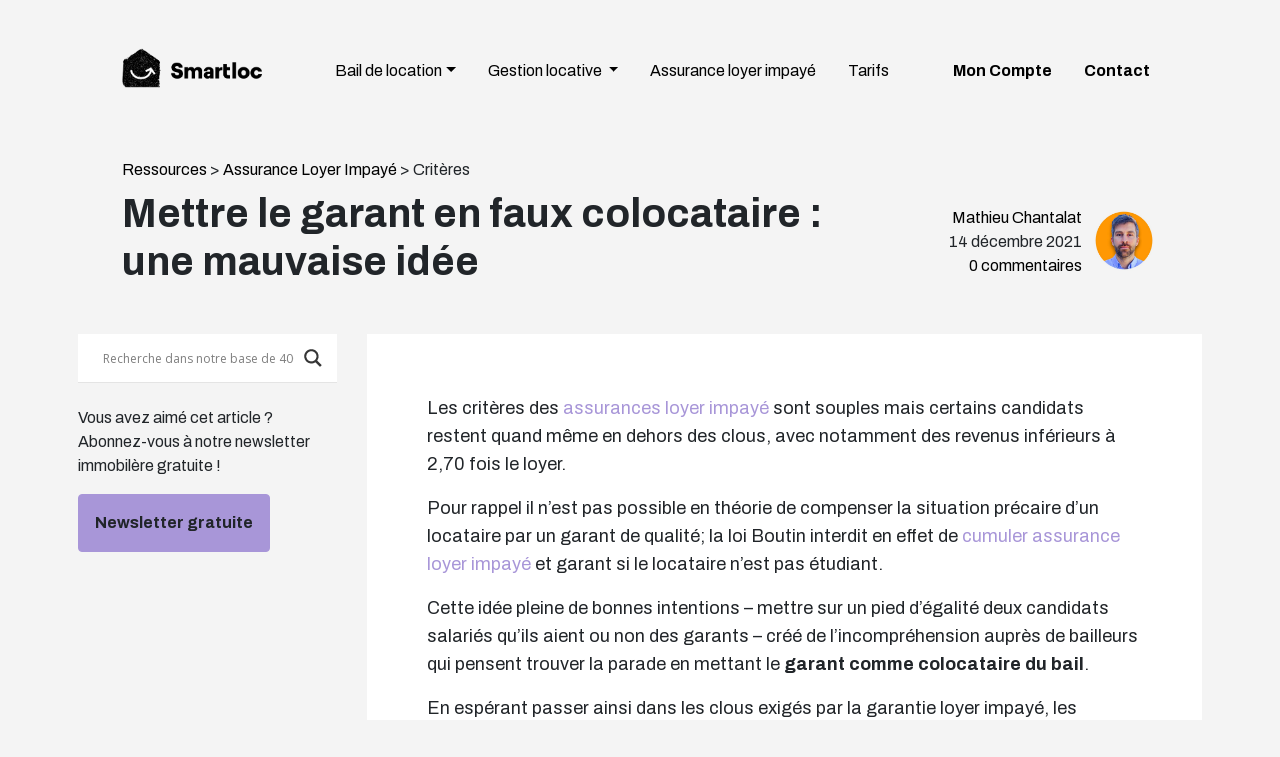

--- FILE ---
content_type: text/html; charset=UTF-8
request_url: https://www.smartloc.fr/blog/garant-faux-colocataire/
body_size: 22024
content:


<!DOCTYPE html>
<html lang="fr">
	<head>
		<meta charset="utf-8">
		<meta http-equiv="X-UA-Compatible" content="IE=edge">
		<meta name="viewport" content="width=device-width, initial-scale=1">
		<link rel="icon" type="image/png" href="/assets/bootstrap/logos/favicon.ico"/>
  	<link rel="apple-touch-icon" href="/assets/bootstrap/logos/smartloc_carre.png"/>
		<title>  Mettre le garant en faux colocataire : une mauvaise idée</title>
		<meta name="description" content="Conseils et données sur la location" />
				<meta name='robots' content='max-image-preview:large' />
<link rel='dns-prefetch' href='//s.w.org' />
<link rel="alternate" type="application/rss+xml" title="Guide de la gestion locative &raquo; Mettre le garant en faux colocataire : une mauvaise idée Flux des commentaires" href="https://www.smartloc.fr/blog/garant-faux-colocataire/feed/" />
<script type="text/javascript">
window._wpemojiSettings = {"baseUrl":"https:\/\/s.w.org\/images\/core\/emoji\/14.0.0\/72x72\/","ext":".png","svgUrl":"https:\/\/s.w.org\/images\/core\/emoji\/14.0.0\/svg\/","svgExt":".svg","source":{"concatemoji":"https:\/\/www.smartloc.fr\/blog\/wp-includes\/js\/wp-emoji-release.min.js?ver=6.0.11"}};
/*! This file is auto-generated */
!function(e,a,t){var n,r,o,i=a.createElement("canvas"),p=i.getContext&&i.getContext("2d");function s(e,t){var a=String.fromCharCode,e=(p.clearRect(0,0,i.width,i.height),p.fillText(a.apply(this,e),0,0),i.toDataURL());return p.clearRect(0,0,i.width,i.height),p.fillText(a.apply(this,t),0,0),e===i.toDataURL()}function c(e){var t=a.createElement("script");t.src=e,t.defer=t.type="text/javascript",a.getElementsByTagName("head")[0].appendChild(t)}for(o=Array("flag","emoji"),t.supports={everything:!0,everythingExceptFlag:!0},r=0;r<o.length;r++)t.supports[o[r]]=function(e){if(!p||!p.fillText)return!1;switch(p.textBaseline="top",p.font="600 32px Arial",e){case"flag":return s([127987,65039,8205,9895,65039],[127987,65039,8203,9895,65039])?!1:!s([55356,56826,55356,56819],[55356,56826,8203,55356,56819])&&!s([55356,57332,56128,56423,56128,56418,56128,56421,56128,56430,56128,56423,56128,56447],[55356,57332,8203,56128,56423,8203,56128,56418,8203,56128,56421,8203,56128,56430,8203,56128,56423,8203,56128,56447]);case"emoji":return!s([129777,127995,8205,129778,127999],[129777,127995,8203,129778,127999])}return!1}(o[r]),t.supports.everything=t.supports.everything&&t.supports[o[r]],"flag"!==o[r]&&(t.supports.everythingExceptFlag=t.supports.everythingExceptFlag&&t.supports[o[r]]);t.supports.everythingExceptFlag=t.supports.everythingExceptFlag&&!t.supports.flag,t.DOMReady=!1,t.readyCallback=function(){t.DOMReady=!0},t.supports.everything||(n=function(){t.readyCallback()},a.addEventListener?(a.addEventListener("DOMContentLoaded",n,!1),e.addEventListener("load",n,!1)):(e.attachEvent("onload",n),a.attachEvent("onreadystatechange",function(){"complete"===a.readyState&&t.readyCallback()})),(e=t.source||{}).concatemoji?c(e.concatemoji):e.wpemoji&&e.twemoji&&(c(e.twemoji),c(e.wpemoji)))}(window,document,window._wpemojiSettings);
</script>
<style type="text/css">
img.wp-smiley,
img.emoji {
	display: inline !important;
	border: none !important;
	box-shadow: none !important;
	height: 1em !important;
	width: 1em !important;
	margin: 0 0.07em !important;
	vertical-align: -0.1em !important;
	background: none !important;
	padding: 0 !important;
}
</style>
	<link rel='stylesheet' id='wp-block-library-css'  href='https://www.smartloc.fr/blog/wp-includes/css/dist/block-library/style.min.css?ver=6.0.11' type='text/css' media='all' />
<style id='global-styles-inline-css' type='text/css'>
body{--wp--preset--color--black: #000000;--wp--preset--color--cyan-bluish-gray: #abb8c3;--wp--preset--color--white: #ffffff;--wp--preset--color--pale-pink: #f78da7;--wp--preset--color--vivid-red: #cf2e2e;--wp--preset--color--luminous-vivid-orange: #ff6900;--wp--preset--color--luminous-vivid-amber: #fcb900;--wp--preset--color--light-green-cyan: #7bdcb5;--wp--preset--color--vivid-green-cyan: #00d084;--wp--preset--color--pale-cyan-blue: #8ed1fc;--wp--preset--color--vivid-cyan-blue: #0693e3;--wp--preset--color--vivid-purple: #9b51e0;--wp--preset--gradient--vivid-cyan-blue-to-vivid-purple: linear-gradient(135deg,rgba(6,147,227,1) 0%,rgb(155,81,224) 100%);--wp--preset--gradient--light-green-cyan-to-vivid-green-cyan: linear-gradient(135deg,rgb(122,220,180) 0%,rgb(0,208,130) 100%);--wp--preset--gradient--luminous-vivid-amber-to-luminous-vivid-orange: linear-gradient(135deg,rgba(252,185,0,1) 0%,rgba(255,105,0,1) 100%);--wp--preset--gradient--luminous-vivid-orange-to-vivid-red: linear-gradient(135deg,rgba(255,105,0,1) 0%,rgb(207,46,46) 100%);--wp--preset--gradient--very-light-gray-to-cyan-bluish-gray: linear-gradient(135deg,rgb(238,238,238) 0%,rgb(169,184,195) 100%);--wp--preset--gradient--cool-to-warm-spectrum: linear-gradient(135deg,rgb(74,234,220) 0%,rgb(151,120,209) 20%,rgb(207,42,186) 40%,rgb(238,44,130) 60%,rgb(251,105,98) 80%,rgb(254,248,76) 100%);--wp--preset--gradient--blush-light-purple: linear-gradient(135deg,rgb(255,206,236) 0%,rgb(152,150,240) 100%);--wp--preset--gradient--blush-bordeaux: linear-gradient(135deg,rgb(254,205,165) 0%,rgb(254,45,45) 50%,rgb(107,0,62) 100%);--wp--preset--gradient--luminous-dusk: linear-gradient(135deg,rgb(255,203,112) 0%,rgb(199,81,192) 50%,rgb(65,88,208) 100%);--wp--preset--gradient--pale-ocean: linear-gradient(135deg,rgb(255,245,203) 0%,rgb(182,227,212) 50%,rgb(51,167,181) 100%);--wp--preset--gradient--electric-grass: linear-gradient(135deg,rgb(202,248,128) 0%,rgb(113,206,126) 100%);--wp--preset--gradient--midnight: linear-gradient(135deg,rgb(2,3,129) 0%,rgb(40,116,252) 100%);--wp--preset--duotone--dark-grayscale: url('#wp-duotone-dark-grayscale');--wp--preset--duotone--grayscale: url('#wp-duotone-grayscale');--wp--preset--duotone--purple-yellow: url('#wp-duotone-purple-yellow');--wp--preset--duotone--blue-red: url('#wp-duotone-blue-red');--wp--preset--duotone--midnight: url('#wp-duotone-midnight');--wp--preset--duotone--magenta-yellow: url('#wp-duotone-magenta-yellow');--wp--preset--duotone--purple-green: url('#wp-duotone-purple-green');--wp--preset--duotone--blue-orange: url('#wp-duotone-blue-orange');--wp--preset--font-size--small: 13px;--wp--preset--font-size--medium: 20px;--wp--preset--font-size--large: 36px;--wp--preset--font-size--x-large: 42px;}.has-black-color{color: var(--wp--preset--color--black) !important;}.has-cyan-bluish-gray-color{color: var(--wp--preset--color--cyan-bluish-gray) !important;}.has-white-color{color: var(--wp--preset--color--white) !important;}.has-pale-pink-color{color: var(--wp--preset--color--pale-pink) !important;}.has-vivid-red-color{color: var(--wp--preset--color--vivid-red) !important;}.has-luminous-vivid-orange-color{color: var(--wp--preset--color--luminous-vivid-orange) !important;}.has-luminous-vivid-amber-color{color: var(--wp--preset--color--luminous-vivid-amber) !important;}.has-light-green-cyan-color{color: var(--wp--preset--color--light-green-cyan) !important;}.has-vivid-green-cyan-color{color: var(--wp--preset--color--vivid-green-cyan) !important;}.has-pale-cyan-blue-color{color: var(--wp--preset--color--pale-cyan-blue) !important;}.has-vivid-cyan-blue-color{color: var(--wp--preset--color--vivid-cyan-blue) !important;}.has-vivid-purple-color{color: var(--wp--preset--color--vivid-purple) !important;}.has-black-background-color{background-color: var(--wp--preset--color--black) !important;}.has-cyan-bluish-gray-background-color{background-color: var(--wp--preset--color--cyan-bluish-gray) !important;}.has-white-background-color{background-color: var(--wp--preset--color--white) !important;}.has-pale-pink-background-color{background-color: var(--wp--preset--color--pale-pink) !important;}.has-vivid-red-background-color{background-color: var(--wp--preset--color--vivid-red) !important;}.has-luminous-vivid-orange-background-color{background-color: var(--wp--preset--color--luminous-vivid-orange) !important;}.has-luminous-vivid-amber-background-color{background-color: var(--wp--preset--color--luminous-vivid-amber) !important;}.has-light-green-cyan-background-color{background-color: var(--wp--preset--color--light-green-cyan) !important;}.has-vivid-green-cyan-background-color{background-color: var(--wp--preset--color--vivid-green-cyan) !important;}.has-pale-cyan-blue-background-color{background-color: var(--wp--preset--color--pale-cyan-blue) !important;}.has-vivid-cyan-blue-background-color{background-color: var(--wp--preset--color--vivid-cyan-blue) !important;}.has-vivid-purple-background-color{background-color: var(--wp--preset--color--vivid-purple) !important;}.has-black-border-color{border-color: var(--wp--preset--color--black) !important;}.has-cyan-bluish-gray-border-color{border-color: var(--wp--preset--color--cyan-bluish-gray) !important;}.has-white-border-color{border-color: var(--wp--preset--color--white) !important;}.has-pale-pink-border-color{border-color: var(--wp--preset--color--pale-pink) !important;}.has-vivid-red-border-color{border-color: var(--wp--preset--color--vivid-red) !important;}.has-luminous-vivid-orange-border-color{border-color: var(--wp--preset--color--luminous-vivid-orange) !important;}.has-luminous-vivid-amber-border-color{border-color: var(--wp--preset--color--luminous-vivid-amber) !important;}.has-light-green-cyan-border-color{border-color: var(--wp--preset--color--light-green-cyan) !important;}.has-vivid-green-cyan-border-color{border-color: var(--wp--preset--color--vivid-green-cyan) !important;}.has-pale-cyan-blue-border-color{border-color: var(--wp--preset--color--pale-cyan-blue) !important;}.has-vivid-cyan-blue-border-color{border-color: var(--wp--preset--color--vivid-cyan-blue) !important;}.has-vivid-purple-border-color{border-color: var(--wp--preset--color--vivid-purple) !important;}.has-vivid-cyan-blue-to-vivid-purple-gradient-background{background: var(--wp--preset--gradient--vivid-cyan-blue-to-vivid-purple) !important;}.has-light-green-cyan-to-vivid-green-cyan-gradient-background{background: var(--wp--preset--gradient--light-green-cyan-to-vivid-green-cyan) !important;}.has-luminous-vivid-amber-to-luminous-vivid-orange-gradient-background{background: var(--wp--preset--gradient--luminous-vivid-amber-to-luminous-vivid-orange) !important;}.has-luminous-vivid-orange-to-vivid-red-gradient-background{background: var(--wp--preset--gradient--luminous-vivid-orange-to-vivid-red) !important;}.has-very-light-gray-to-cyan-bluish-gray-gradient-background{background: var(--wp--preset--gradient--very-light-gray-to-cyan-bluish-gray) !important;}.has-cool-to-warm-spectrum-gradient-background{background: var(--wp--preset--gradient--cool-to-warm-spectrum) !important;}.has-blush-light-purple-gradient-background{background: var(--wp--preset--gradient--blush-light-purple) !important;}.has-blush-bordeaux-gradient-background{background: var(--wp--preset--gradient--blush-bordeaux) !important;}.has-luminous-dusk-gradient-background{background: var(--wp--preset--gradient--luminous-dusk) !important;}.has-pale-ocean-gradient-background{background: var(--wp--preset--gradient--pale-ocean) !important;}.has-electric-grass-gradient-background{background: var(--wp--preset--gradient--electric-grass) !important;}.has-midnight-gradient-background{background: var(--wp--preset--gradient--midnight) !important;}.has-small-font-size{font-size: var(--wp--preset--font-size--small) !important;}.has-medium-font-size{font-size: var(--wp--preset--font-size--medium) !important;}.has-large-font-size{font-size: var(--wp--preset--font-size--large) !important;}.has-x-large-font-size{font-size: var(--wp--preset--font-size--x-large) !important;}
</style>
<link rel='stylesheet' id='wpdiscuz-frontend-css-css'  href='https://www.smartloc.fr/blog/wp-content/plugins/wpdiscuz/themes/default/style.css?ver=7.6.0' type='text/css' media='all' />
<style id='wpdiscuz-frontend-css-inline-css' type='text/css'>
 #wpdcom .wpd-blog-administrator .wpd-comment-label{color:#ffffff;background-color:#00B38F;border:none}#wpdcom .wpd-blog-administrator .wpd-comment-author, #wpdcom .wpd-blog-administrator .wpd-comment-author a{color:#00B38F}#wpdcom.wpd-layout-1 .wpd-comment .wpd-blog-administrator .wpd-avatar img{border-color:#00B38F}#wpdcom.wpd-layout-2 .wpd-comment.wpd-reply .wpd-comment-wrap.wpd-blog-administrator{border-left:3px solid #00B38F}#wpdcom.wpd-layout-2 .wpd-comment .wpd-blog-administrator .wpd-avatar img{border-bottom-color:#00B38F}#wpdcom.wpd-layout-3 .wpd-blog-administrator .wpd-comment-subheader{border-top:1px dashed #00B38F}#wpdcom.wpd-layout-3 .wpd-reply .wpd-blog-administrator .wpd-comment-right{border-left:1px solid #00B38F}#wpdcom .wpd-blog-editor .wpd-comment-label{color:#ffffff;background-color:#00B38F;border:none}#wpdcom .wpd-blog-editor .wpd-comment-author, #wpdcom .wpd-blog-editor .wpd-comment-author a{color:#00B38F}#wpdcom.wpd-layout-1 .wpd-comment .wpd-blog-editor .wpd-avatar img{border-color:#00B38F}#wpdcom.wpd-layout-2 .wpd-comment.wpd-reply .wpd-comment-wrap.wpd-blog-editor{border-left:3px solid #00B38F}#wpdcom.wpd-layout-2 .wpd-comment .wpd-blog-editor .wpd-avatar img{border-bottom-color:#00B38F}#wpdcom.wpd-layout-3 .wpd-blog-editor .wpd-comment-subheader{border-top:1px dashed #00B38F}#wpdcom.wpd-layout-3 .wpd-reply .wpd-blog-editor .wpd-comment-right{border-left:1px solid #00B38F}#wpdcom .wpd-blog-author .wpd-comment-label{color:#ffffff;background-color:#a896d8;border:none}#wpdcom .wpd-blog-author .wpd-comment-author, #wpdcom .wpd-blog-author .wpd-comment-author a{color:#a896d8}#wpdcom.wpd-layout-1 .wpd-comment .wpd-blog-author .wpd-avatar img{border-color:#a896d8}#wpdcom.wpd-layout-2 .wpd-comment .wpd-blog-author .wpd-avatar img{border-bottom-color:#a896d8}#wpdcom.wpd-layout-3 .wpd-blog-author .wpd-comment-subheader{border-top:1px dashed #a896d8}#wpdcom.wpd-layout-3 .wpd-reply .wpd-blog-author .wpd-comment-right{border-left:1px solid #a896d8}#wpdcom .wpd-blog-contributor .wpd-comment-label{color:#ffffff;background-color:#00B38F;border:none}#wpdcom .wpd-blog-contributor .wpd-comment-author, #wpdcom .wpd-blog-contributor .wpd-comment-author a{color:#00B38F}#wpdcom.wpd-layout-1 .wpd-comment .wpd-blog-contributor .wpd-avatar img{border-color:#00B38F}#wpdcom.wpd-layout-2 .wpd-comment .wpd-blog-contributor .wpd-avatar img{border-bottom-color:#00B38F}#wpdcom.wpd-layout-3 .wpd-blog-contributor .wpd-comment-subheader{border-top:1px dashed #00B38F}#wpdcom.wpd-layout-3 .wpd-reply .wpd-blog-contributor .wpd-comment-right{border-left:1px solid #00B38F}#wpdcom .wpd-blog-subscriber .wpd-comment-label{color:#ffffff;background-color:#000000;border:none}#wpdcom .wpd-blog-subscriber .wpd-comment-author, #wpdcom .wpd-blog-subscriber .wpd-comment-author a{color:#000000}#wpdcom.wpd-layout-2 .wpd-comment .wpd-blog-subscriber .wpd-avatar img{border-bottom-color:#000000}#wpdcom.wpd-layout-3 .wpd-blog-subscriber .wpd-comment-subheader{border-top:1px dashed #000000}#wpdcom .wpd-blog-post_author .wpd-comment-label{color:#ffffff;background-color:#a896d8;border:none}#wpdcom .wpd-blog-post_author .wpd-comment-author, #wpdcom .wpd-blog-post_author .wpd-comment-author a{color:#a896d8}#wpdcom .wpd-blog-post_author .wpd-avatar img{border-color:#a896d8}#wpdcom.wpd-layout-1 .wpd-comment .wpd-blog-post_author .wpd-avatar img{border-color:#a896d8}#wpdcom.wpd-layout-2 .wpd-comment.wpd-reply .wpd-comment-wrap.wpd-blog-post_author{border-left:3px solid #a896d8}#wpdcom.wpd-layout-2 .wpd-comment .wpd-blog-post_author .wpd-avatar img{border-bottom-color:#a896d8}#wpdcom.wpd-layout-3 .wpd-blog-post_author .wpd-comment-subheader{border-top:1px dashed #a896d8}#wpdcom.wpd-layout-3 .wpd-reply .wpd-blog-post_author .wpd-comment-right{border-left:1px solid #a896d8}#wpdcom .wpd-blog-guest .wpd-comment-label{color:#ffffff;background-color:#000000;border:none}#wpdcom .wpd-blog-guest .wpd-comment-author, #wpdcom .wpd-blog-guest .wpd-comment-author a{color:#000000}#wpdcom.wpd-layout-3 .wpd-blog-guest .wpd-comment-subheader{border-top:1px dashed #000000}#comments, #respond, .comments-area, #wpdcom{}#wpdcom .ql-editor > *{color:#777777}#wpdcom .ql-editor::before{}#wpdcom .ql-toolbar{border:1px solid #DDDDDD;border-top:none}#wpdcom .ql-container{border:1px solid #DDDDDD;border-bottom:none}#wpdcom .wpd-form-row .wpdiscuz-item input[type="text"], #wpdcom .wpd-form-row .wpdiscuz-item input[type="email"], #wpdcom .wpd-form-row .wpdiscuz-item input[type="url"], #wpdcom .wpd-form-row .wpdiscuz-item input[type="color"], #wpdcom .wpd-form-row .wpdiscuz-item input[type="date"], #wpdcom .wpd-form-row .wpdiscuz-item input[type="datetime"], #wpdcom .wpd-form-row .wpdiscuz-item input[type="datetime-local"], #wpdcom .wpd-form-row .wpdiscuz-item input[type="month"], #wpdcom .wpd-form-row .wpdiscuz-item input[type="number"], #wpdcom .wpd-form-row .wpdiscuz-item input[type="time"], #wpdcom textarea, #wpdcom select{border:1px solid #DDDDDD;color:#777777}#wpdcom .wpd-form-row .wpdiscuz-item textarea{border:1px solid #DDDDDD}#wpdcom input::placeholder, #wpdcom textarea::placeholder, #wpdcom input::-moz-placeholder, #wpdcom textarea::-webkit-input-placeholder{}#wpdcom .wpd-comment-text{color:#777777}#wpdcom .wpd-thread-head .wpd-thread-info{border-bottom:2px solid #a896d8}#wpdcom .wpd-thread-head .wpd-thread-info.wpd-reviews-tab svg{fill:#a896d8}#wpdcom .wpd-thread-head .wpdiscuz-user-settings{border-bottom:2px solid #a896d8}#wpdcom .wpd-thread-head .wpdiscuz-user-settings:hover{color:#a896d8}#wpdcom .wpd-comment .wpd-follow-link:hover{color:#a896d8}#wpdcom .wpd-comment-status .wpd-sticky{color:#a896d8}#wpdcom .wpd-thread-filter .wpdf-active{color:#a896d8;border-bottom-color:#a896d8}#wpdcom .wpd-comment-info-bar{border:1px dashed #baabe0;background:#f7f5fc}#wpdcom .wpd-comment-info-bar .wpd-current-view i{color:#a896d8}#wpdcom .wpd-filter-view-all:hover{background:#a896d8}#wpdcom .wpdiscuz-item .wpdiscuz-rating > label{color:#DDDDDD}#wpdcom .wpdiscuz-item .wpdiscuz-rating:not(:checked) > label:hover, .wpdiscuz-rating:not(:checked) > label:hover ~ label{}#wpdcom .wpdiscuz-item .wpdiscuz-rating > input ~ label:hover, #wpdcom .wpdiscuz-item .wpdiscuz-rating > input:not(:checked) ~ label:hover ~ label, #wpdcom .wpdiscuz-item .wpdiscuz-rating > input:not(:checked) ~ label:hover ~ label{color:#FFED85}#wpdcom .wpdiscuz-item .wpdiscuz-rating > input:checked ~ label:hover, #wpdcom .wpdiscuz-item .wpdiscuz-rating > input:checked ~ label:hover, #wpdcom .wpdiscuz-item .wpdiscuz-rating > label:hover ~ input:checked ~ label, #wpdcom .wpdiscuz-item .wpdiscuz-rating > input:checked + label:hover ~ label, #wpdcom .wpdiscuz-item .wpdiscuz-rating > input:checked ~ label:hover ~ label, .wpd-custom-field .wcf-active-star, #wpdcom .wpdiscuz-item .wpdiscuz-rating > input:checked ~ label{color:#FFD700}#wpd-post-rating .wpd-rating-wrap .wpd-rating-stars svg .wpd-star{fill:#DDDDDD}#wpd-post-rating .wpd-rating-wrap .wpd-rating-stars svg .wpd-active{fill:#FFD700}#wpd-post-rating .wpd-rating-wrap .wpd-rate-starts svg .wpd-star{fill:#DDDDDD}#wpd-post-rating .wpd-rating-wrap .wpd-rate-starts:hover svg .wpd-star{fill:#FFED85}#wpd-post-rating.wpd-not-rated .wpd-rating-wrap .wpd-rate-starts svg:hover ~ svg .wpd-star{fill:#DDDDDD}.wpdiscuz-post-rating-wrap .wpd-rating .wpd-rating-wrap .wpd-rating-stars svg .wpd-star{fill:#DDDDDD}.wpdiscuz-post-rating-wrap .wpd-rating .wpd-rating-wrap .wpd-rating-stars svg .wpd-active{fill:#FFD700}#wpdcom .wpd-comment .wpd-follow-active{color:#ff7a00}#wpdcom .page-numbers{color:#555;border:#555 1px solid}#wpdcom span.current{background:#555}#wpdcom.wpd-layout-1 .wpd-new-loaded-comment > .wpd-comment-wrap > .wpd-comment-right{background:#FFFAD6}#wpdcom.wpd-layout-2 .wpd-new-loaded-comment.wpd-comment > .wpd-comment-wrap > .wpd-comment-right{background:#FFFAD6}#wpdcom.wpd-layout-2 .wpd-new-loaded-comment.wpd-comment.wpd-reply > .wpd-comment-wrap > .wpd-comment-right{background:transparent}#wpdcom.wpd-layout-2 .wpd-new-loaded-comment.wpd-comment.wpd-reply > .wpd-comment-wrap{background:#FFFAD6}#wpdcom.wpd-layout-3 .wpd-new-loaded-comment.wpd-comment > .wpd-comment-wrap > .wpd-comment-right{background:#FFFAD6}#wpdcom .wpd-follow:hover i, #wpdcom .wpd-unfollow:hover i, #wpdcom .wpd-comment .wpd-follow-active:hover i{color:#a896d8}#wpdcom .wpdiscuz-readmore{cursor:pointer;color:#a896d8}.wpd-custom-field .wcf-pasiv-star, #wpcomm .wpdiscuz-item .wpdiscuz-rating > label{color:#DDDDDD}.wpd-wrapper .wpd-list-item.wpd-active{border-top:3px solid #a896d8}#wpdcom.wpd-layout-2 .wpd-comment.wpd-reply.wpd-unapproved-comment .wpd-comment-wrap{border-left:3px solid #FFFAD6}#wpdcom.wpd-layout-3 .wpd-comment.wpd-reply.wpd-unapproved-comment .wpd-comment-right{border-left:1px solid #FFFAD6}#wpdcom .wpd-prim-button{background-color:#000000;color:#FFFFFF}#wpdcom .wpd_label__check i.wpdicon-on{color:#000000;border:1px solid #808080}#wpd-bubble-wrapper #wpd-bubble-all-comments-count{color:#000000}#wpd-bubble-wrapper > div{background-color:#000000}#wpd-bubble-wrapper > #wpd-bubble #wpd-bubble-add-message{background-color:#000000}#wpd-bubble-wrapper > #wpd-bubble #wpd-bubble-add-message::before{border-left-color:#000000;border-right-color:#000000}#wpd-bubble-wrapper.wpd-right-corner > #wpd-bubble #wpd-bubble-add-message::before{border-left-color:#000000;border-right-color:#000000}.wpd-inline-icon-wrapper path.wpd-inline-icon-first{fill:#000000}.wpd-inline-icon-count{background-color:#000000}.wpd-inline-icon-count::before{border-right-color:#000000}.wpd-inline-form-wrapper::before{border-bottom-color:#000000}.wpd-inline-form-question{background-color:#000000}.wpd-inline-form{background-color:#000000}.wpd-last-inline-comments-wrapper{border-color:#000000}.wpd-last-inline-comments-wrapper::before{border-bottom-color:#000000}.wpd-last-inline-comments-wrapper .wpd-view-all-inline-comments{background:#000000}.wpd-last-inline-comments-wrapper .wpd-view-all-inline-comments:hover,.wpd-last-inline-comments-wrapper .wpd-view-all-inline-comments:active,.wpd-last-inline-comments-wrapper .wpd-view-all-inline-comments:focus{background-color:#000000}#wpdcom .ql-snow .ql-tooltip[data-mode="link"]::before{content:"Enter link:"}#wpdcom .ql-snow .ql-tooltip.ql-editing a.ql-action::after{content:"Enregistrer"}.comments-area{width:auto}
</style>
<link rel='stylesheet' id='wpdiscuz-fa-css'  href='https://www.smartloc.fr/blog/wp-content/plugins/wpdiscuz/assets/third-party/font-awesome-5.13.0/css/fa.min.css?ver=7.6.0' type='text/css' media='all' />
<link rel='stylesheet' id='wpdiscuz-combo-css-css'  href='https://www.smartloc.fr/blog/wp-content/plugins/wpdiscuz/assets/css/wpdiscuz-combo.min.css?ver=6.0.11' type='text/css' media='all' />
<link rel='stylesheet' id='style-name-css'  href='https://www.smartloc.fr/blog/wp-content/themes/bootstrap/style.css?ver=6.0.11' type='text/css' media='all' />
<link rel='stylesheet' id='wpdreams-asl-basic-css'  href='https://www.smartloc.fr/blog/wp-content/plugins/ajax-search-lite/css/style.basic.css?ver=4.10.2' type='text/css' media='all' />
<link rel='stylesheet' id='wpdreams-ajaxsearchlite-css'  href='https://www.smartloc.fr/blog/wp-content/plugins/ajax-search-lite/css/style-underline.css?ver=4.10.2' type='text/css' media='all' />
<script type='text/javascript' src='https://www.smartloc.fr/blog/wp-includes/js/jquery/jquery.min.js?ver=3.6.0' id='jquery-core-js'></script>
<script type='text/javascript' src='https://www.smartloc.fr/blog/wp-includes/js/jquery/jquery-migrate.min.js?ver=3.3.2' id='jquery-migrate-js'></script>
<link rel="https://api.w.org/" href="https://www.smartloc.fr/blog/wp-json/" /><link rel="alternate" type="application/json" href="https://www.smartloc.fr/blog/wp-json/wp/v2/posts/6638" /><link rel="EditURI" type="application/rsd+xml" title="RSD" href="https://www.smartloc.fr/blog/xmlrpc.php?rsd" />
<link rel="wlwmanifest" type="application/wlwmanifest+xml" href="https://www.smartloc.fr/blog/wp-includes/wlwmanifest.xml" /> 
<meta name="generator" content="WordPress 6.0.11" />
<link rel="canonical" href="https://www.smartloc.fr/blog/garant-faux-colocataire/" />
<link rel='shortlink' href='https://www.smartloc.fr/blog/?p=6638' />
<link rel="alternate" type="application/json+oembed" href="https://www.smartloc.fr/blog/wp-json/oembed/1.0/embed?url=https%3A%2F%2Fwww.smartloc.fr%2Fblog%2Fgarant-faux-colocataire%2F" />
<link rel="alternate" type="text/xml+oembed" href="https://www.smartloc.fr/blog/wp-json/oembed/1.0/embed?url=https%3A%2F%2Fwww.smartloc.fr%2Fblog%2Fgarant-faux-colocataire%2F&#038;format=xml" />
		<script>
			document.documentElement.className = document.documentElement.className.replace( 'no-js', 'js' );
		</script>
				<style>
			.no-js img.lazyload { display: none; }
			figure.wp-block-image img.lazyloading { min-width: 150px; }
							.lazyload, .lazyloading { opacity: 0; }
				.lazyloaded {
					opacity: 1;
					transition: opacity 400ms;
					transition-delay: 0ms;
				}
					</style>
						<link rel="preconnect" href="https://fonts.gstatic.com" crossorigin />
				<link rel="preload" as="style" href="//fonts.googleapis.com/css?family=Open+Sans&display=swap" />
				<link rel="stylesheet" href="//fonts.googleapis.com/css?family=Open+Sans&display=swap" media="all" />
				                <style>
                    
					div[id*='ajaxsearchlitesettings'].searchsettings .asl_option_inner label {
						font-size: 0px !important;
						color: rgba(0, 0, 0, 0);
					}
					div[id*='ajaxsearchlitesettings'].searchsettings .asl_option_inner label:after {
						font-size: 11px !important;
						position: absolute;
						top: 0;
						left: 0;
						z-index: 1;
					}
					.asl_w_container {
						width: 100%;
						margin: 0px 0px 0px 0px;
					}
					div[id*='ajaxsearchlite'].asl_m {
						width: 100%;
					}
					div[id*='ajaxsearchliteres'].wpdreams_asl_results div.resdrg span.highlighted {
						font-weight: bold;
						color: rgba(217, 49, 43, 1);
						background-color: rgba(238, 238, 238, 1);
					}
					div[id*='ajaxsearchliteres'].wpdreams_asl_results .results div.asl_image {
						width: 70px;
						height: 70px;
						background-size: cover;
						background-repeat: no-repeat;
					}
					div.asl_r .results {
						max-height: none;
					}
				
						div.asl_s.asl_w {
							border:1px none rgb(0, 0, 0) !important;border-radius:4px 4px 4px 4px !important;
							box-shadow: none !important;
						}
					
						div.asl_r.asl_w.vertical .results .item::after {
							display: block;
							position: absolute;
							bottom: 0;
							content: '';
							height: 1px;
							width: 100%;
							background: #D8D8D8;
						}
						div.asl_r.asl_w.vertical .results .item.asl_last_item::after {
							display: none;
						}
					 .asl_m .probox {
    padding: 10px !important;
}                </style>
                				<script type="text/javascript" src="https://www.smartloc.fr/js/bootstrap.bundle.min.js"></script>
		<link rel="stylesheet" href="https://www.smartloc.fr/css/bootstrap-smartloc.min.css">

		<script src="https://kit.fontawesome.com/d16e844952.js" crossorigin="anonymous"></script>
    
    
    <script defer data-domain="smartloc.fr" src="https://plausible.io/js/plausible.js"></script>


		<!-- HTML5 shim and Respond.js for IE8 support of HTML5 elements and media queries -->
		<!-- WARNING: Respond.js doesn't work if you view the page via file:// -->
		<!--[if lt IE 9]>
		<script src="https://oss.maxcdn.com/html5shiv/3.7.2/html5shiv.min.js"></script>
		<script src="https://oss.maxcdn.com/respond/1.4.2/respond.min.js"></script>
		<![endif]-->

	</head>

		


		
		

 	<body class="bg-grey">
		<header class="container-fluid headerArticle pb-5">
			<div class="row">
				<div class="col-lg-10 offset-lg-1">
					<nav class="navbar navbar-expand-lg navbar-light">
						<a class="navbar-brand" href="/">
							<img   data-src="https://www.smartloc.fr/blog/wp-content/themes/bootstrap/img/smartloc/logos/logo.png" class="logoSmartloc lazyload" src="[data-uri]"><noscript><img src="https://www.smartloc.fr/blog/wp-content/themes/bootstrap/img/smartloc/logos/logo.png" class="logoSmartloc"></noscript>

						</a>
						<button class="navbar-toggler" type="button" data-toggle="collapse" data-target="#navbarSupportedContent" aria-controls="navbarSupportedContent" aria-expanded="false" aria-label="Toggle navigation">
						<span class="navbar-toggler-icon"></span>
						</button>
					
            <div class="collapse navbar-collapse" id="navbarSupportedContent">
              <ul class="navbar-nav ml-auto">
                <li class="nav-item">
                  <div class="dropdown">
                    <a class="nav-link dropdown-toggle" href="#" data-toggle="dropdown">Bail de location</a>
                    <div class="dropdown-menu">
                      <a class="dropdown-item" href="/bail/">Bail numérique</a>
                      <a class="dropdown-item" href="/blog/signature-en-ligne-du-bail-de-location/">Signature électronique</a>
                      <a class="dropdown-item" href="/blog/modele-gratuit-dacte-de-caution-solidaire/">Acte de caution solidaire</a>
                      <a class="dropdown-item" href="/blog/modele-type-etat-des-lieux-loi-alur/">État des lieux</a>
                      <a class="dropdown-item" href="/blog/inventaire-en-location-meublee/">Inventaire des meubles</a>
                    </div>
                  </div>
                </li>
                <li class="nav-item">
                  <div class="dropdown">
                    <a class="nav-link dropdown-toggle" href="#" data-toggle="dropdown">
                      Gestion <span class="d-none d-xl-inline-block">locative</span>
                    </a>
                    <div class="dropdown-menu">
                      <a class="dropdown-item" href="/gestion-locative">Notre offre</a>
                      <a class="dropdown-item" href="/manifeste">Smartloc vs agences</a>
                      <a class="dropdown-item" href="/simulation-lmnp-reel">Simulateur LMNP</a>
                      <a class="dropdown-item" href="/regularisation-charges">Régularisation de charges</a>
                      <a class="dropdown-item" href="/indexation">Simulateur indexation</a>
                    </div>
                  </div>
                </li>
                <li class="nav-item">
                  <a class="nav-link" href="/comparatif-assurance-loyer-impaye">Assurance loyer impayé</a>
                </li>
                <li class="nav-item">
                  <a class="nav-link" href="/tarifs">Tarifs</a>
                </li>
                <li class="nav-item">
                  <a class="nav-link ml-lg-5" href="/login">
                    <h5>
                      <span class="d-none d-xl-inline-block">Mon</span> Compte
                    </h5>
                  </a>
                </li>
                <li class="nav-item">
                  <a class="nav-link" href="#" data-toggle="modal" data-target="#modal_contact"><h5>Contact</h5></a>
                </li>
              </ul>
            </div>
					</nav>
                    <div class="row headerArticle__titrage mt-4 mt-lg-5">
                        <div class="col-xl-9">
                            <div class="headerHub__titrage_arboresence">
                                <a href="/blog/">Ressources </a> > 
                                <a href="https://www.smartloc.fr/blog/category/assurance-loyer-impaye/">Assurance Loyer Impayé</a> > 
                                Critères                            </div>
                            <h1 class="headerArticle__titrage_titre">Mettre le garant en faux colocataire : une mauvaise idée</h1>
                        </div>
                        <div class="col-xl-3 headerArticle__titrage_articleInfos mt-4 mt-lg-0 pt-0 pt-lg-5 float-right">
                          <div>
                              <p><a href="https://www.smartloc.fr/a-propos">Mathieu Chantalat</a></p>
                              <p>14 décembre 2021</p>
                              <p><a href="#section_commentaire">0 <span>commentaires</span></a></p>
                          </div>
                          <img   alt="portait mathieu chantalat" data-src="/blog/wp-content/uploads/2024/04/profil-gris-Photoroom-1.jpg" class="img-fluid lazyload" src="[data-uri]"><noscript><img src="/blog/wp-content/uploads/2024/04/profil-gris-Photoroom-1.jpg" class="img-fluid" alt="portait mathieu chantalat"></noscript>
                        </div>
                    </div>
                </div>
            </div>
        </header>

        <main>
            <section class="container-fluid sectionArticle">
              <div class="row mx-xl-5">
                <div class="col-lg-12">
                  <div class="row">
                    <div class="col-xl-3">
                      <div class="side-menu-blog">
                                                <span class="d-none d-xl-block">
                        <div class="asl_w_container asl_w_container_1">
	<div id='ajaxsearchlite1'
		 data-id="1"
		 data-instance="1"
		 class="asl_w asl_m asl_m_1 asl_m_1_1">
		<div class="probox">

	
	<div class='promagnifier'>
				<div class='innericon'>
			<svg version="1.1" xmlns="http://www.w3.org/2000/svg" xmlns:xlink="http://www.w3.org/1999/xlink" x="0px" y="0px" width="22" height="22" viewBox="0 0 512 512" enable-background="new 0 0 512 512" xml:space="preserve">
					<path d="M460.355,421.59L353.844,315.078c20.041-27.553,31.885-61.437,31.885-98.037
						C385.729,124.934,310.793,50,218.686,50C126.58,50,51.645,124.934,51.645,217.041c0,92.106,74.936,167.041,167.041,167.041
						c34.912,0,67.352-10.773,94.184-29.158L419.945,462L460.355,421.59z M100.631,217.041c0-65.096,52.959-118.056,118.055-118.056
						c65.098,0,118.057,52.959,118.057,118.056c0,65.096-52.959,118.056-118.057,118.056C153.59,335.097,100.631,282.137,100.631,217.041
						z"/>
				</svg>
		</div>
	</div>

	
	
	<div class='prosettings' style='display:none;' data-opened=0>
				<div class='innericon'>
			<svg version="1.1" xmlns="http://www.w3.org/2000/svg" xmlns:xlink="http://www.w3.org/1999/xlink" x="0px" y="0px" width="22" height="22" viewBox="0 0 512 512" enable-background="new 0 0 512 512" xml:space="preserve">
					<polygon transform = "rotate(90 256 256)" points="142.332,104.886 197.48,50 402.5,256 197.48,462 142.332,407.113 292.727,256 "/>
				</svg>
		</div>
	</div>

	
	
	<div class='proinput'>
		<form autocomplete="off" aria-label='Ajax search form'>
			<input aria-label='Search input' type='search' class='orig' name='phrase' placeholder='Recherche dans notre base de 400 articles' value='' autocomplete="off"/>
			<input aria-label='Autocomplete input, do not use this' type='text' class='autocomplete' name='phrase' value='' autocomplete="off"/>
			<input type='submit' value="Start search" style='width:0; height: 0; visibility: hidden;'>
		</form>
	</div>

	
	
	<div class='proloading'>

		<div class="asl_loader"><div class="asl_loader-inner asl_simple-circle"></div></div>

			</div>

			<div class='proclose'>
			<svg version="1.1" xmlns="http://www.w3.org/2000/svg" xmlns:xlink="http://www.w3.org/1999/xlink" x="0px"
				 y="0px"
				 width="12" height="12" viewBox="0 0 512 512" enable-background="new 0 0 512 512"
				 xml:space="preserve">
				<polygon points="438.393,374.595 319.757,255.977 438.378,137.348 374.595,73.607 255.995,192.225 137.375,73.622 73.607,137.352 192.246,255.983 73.622,374.625 137.352,438.393 256.002,319.734 374.652,438.378 "/>
			</svg>
		</div>
	
	
</div>	</div>
	<div class='asl_data_container' style="display:none !important;">
		<div class="asl_init_data wpdreams_asl_data_ct"
	 style="display:none !important;"
	 id="asl_init_id_1"
	 data-asl-id="1"
	 data-asl-instance="1"
	 data-asldata="[base64]"></div>	<div id="asl_hidden_data">
		<svg style="position:absolute" height="0" width="0">
			<filter id="aslblur">
				<feGaussianBlur in="SourceGraphic" stdDeviation="4"/>
			</filter>
		</svg>
		<svg style="position:absolute" height="0" width="0">
			<filter id="no_aslblur"></filter>
		</svg>
	</div>
	</div>

	<div id='ajaxsearchliteres1'
	 class='vertical wpdreams_asl_results asl_w asl_r asl_r_1 asl_r_1_1'>

	
	<div class="results">

		
		<div class="resdrg">
		</div>

		
	</div>

	
	
</div>

	<div id='__original__ajaxsearchlitesettings1'
		 data-id="1"
		 class="searchsettings wpdreams_asl_settings asl_w asl_s asl_s_1">
		<form name='options' autocomplete='off'>

	
	
	<input type="hidden" name="filters_changed" style="display:none;" value="0">
	<input type="hidden" name="filters_initial" style="display:none;" value="1">

	<div class="asl_option_inner hiddend">
		<input type='hidden' name='qtranslate_lang' id='qtranslate_lang1'
			   value='0'/>
	</div>

	
	
	<fieldset class="asl_sett_scroll">
		<legend style="display: none;">Generic selectors</legend>
		<div class="asl_option">
			<div class="asl_option_inner">
				<input type="checkbox" value="exact" id="set_exactonly1"
					   title="Exact matches only"
					   name="asl_gen[]" />
				<label for="set_exactonly1">Exact matches only</label>
			</div>
			<div class="asl_option_label">
				Exact matches only			</div>
		</div>
		<div class="asl_option">
			<div class="asl_option_inner">
				<input type="checkbox" value="title" id="set_intitle1"
					   title="Search in title"
					   name="asl_gen[]"  checked="checked"/>
				<label for="set_intitle1">Search in title</label>
			</div>
			<div class="asl_option_label">
				Search in title			</div>
		</div>
		<div class="asl_option">
			<div class="asl_option_inner">
				<input type="checkbox" value="content" id="set_incontent1"
					   title="Search in content"
					   name="asl_gen[]"  checked="checked"/>
				<label for="set_incontent1">Search in content</label>
			</div>
			<div class="asl_option_label">
				Search in content			</div>
		</div>
		<div class="asl_option_inner hiddend">
			<input type="checkbox" value="excerpt" id="set_inexcerpt1"
				   title="Search in excerpt"
				   name="asl_gen[]"  checked="checked"/>
			<label for="set_inexcerpt1">Search in excerpt</label>
		</div>
	</fieldset>
	<fieldset class="asl_sett_scroll">
		<legend style="display: none;">Post Type Selectors</legend>
					<div class="asl_option_inner hiddend">
				<input type="checkbox" value="post"
					   id="1customset_11"
					   title="Hidden option, ignore please"
					   name="customset[]" checked="checked"/>
				<label for="1customset_11">Hidden</label>
			</div>
			<div class="asl_option_label hiddend"></div>

						<div class="asl_option_inner hiddend">
				<input type="checkbox" value="page"
					   id="1customset_12"
					   title="Hidden option, ignore please"
					   name="customset[]" checked="checked"/>
				<label for="1customset_12">Hidden</label>
			</div>
			<div class="asl_option_label hiddend"></div>

				</fieldset>
	</form>
	</div>
</div>                        <p class="mt-4">Vous avez aimé cet article ? <br/>Abonnez-vous à notre newsletter immobilère gratuite !</p>
                        <p><a href="https://c2167804.sibforms.com/serve/[base64]" class="btn btn-primary" style="text-decoration-line :none">Newsletter gratuite</a></p>
                      </div>
                    </div>
                    <div class="col-xl-9 mt-5 mt-lg-0">
                      <div class="sectionArticle__corps">
                          <p>Les critères des <a href="https://www.smartloc.fr/comparatif-assurance-loyer-impaye">assurances loyer impayé</a> sont souples mais certains candidats restent quand même en dehors des clous, avec notamment des revenus inférieurs à 2,70 fois le loyer.</p>
<p>Pour rappel il n&rsquo;est pas possible en théorie de compenser la situation précaire d&rsquo;un locataire par un garant de qualité; la loi Boutin interdit en effet de <a href="https://www.smartloc.fr/blog/cumuler-assurance-loyer-impaye-et-garant-ou-caution/">cumuler assurance loyer impayé</a> et garant si le locataire n&rsquo;est pas étudiant.</p>
<p>Cette idée pleine de bonnes intentions &#8211; mettre sur un pied d&rsquo;égalité deux candidats salariés qu&rsquo;ils aient ou non des garants &#8211; créé de l&rsquo;incompréhension auprès de bailleurs qui pensent trouver la parade en mettant le <strong>garant comme colocataire du bail</strong>.</p>
<p>En espérant passer ainsi dans les clous exigés par la garantie loyer impayé, les bailleurs tombent en réalité dans un piège qui peut leur coûter une déchéance de garantie en cas d&rsquo;impayés, et même dans le pire des cas une annulation de la solidarité du garant-faux locataire. Explications.</p>
<h2>Risque de résiliation du contrat</h2>
<p>Même s&rsquo;il l&rsquo;on retient le montage de bail de résidence principale avec d&rsquo;une part le vrai locataire, et d&rsquo;autre part son garant en faux locataire, <a href="https://www.smartloc.fr/blog/clause-de-solidarite-proposee-pour-le-contrat-type-loi-alur/">la solidarité des colocataires s&rsquo;éteint 6 mois après le départ de l&rsquo;un d&rsquo;eux</a>.</p>
<p>En pratique le garant peut donc donner congé dès le premier jour (en respectant son préavis). Vous pouvez donc vous retrouver avec le seul locataire insolvable après 7 mois de bail (1 mois de préavis + 6 mois de purge de la solidarité).</p>
<p>C&rsquo;est une situation qui ne peut pas arriver avec le montage garant classique, puisque l&rsquo;<a href="https://www.smartloc.fr/blog/modele-gratuit-dacte-de-caution-solidaire/">acte de caution solidaire</a> est signé pour une durée définie, bien souvent le bail + 2 renouvellements.</p>
<p>Si vous avez bien suivi l&rsquo;objectif général de ce montage garant-faux locataire, vous pouvez vous dire que la situation du locataire insolvable restant seul sur le bail n&rsquo;est pas très grave car de toute façon les loyers sont couverts par la garantie loyer impayé.</p>
<p>Le problème est que les assurances ont évidemment inséré dans leurs contrats de garantie loyer impayé une clause vous obligeant à leur notifier tout événement susceptible d&rsquo;augmenter le risque d&rsquo;impayés; les compagnies se réservent également le droit en théorie de résilier le contrat si le risque augmenté leur paraît trop important.</p>
<p>Certaines <a href="https://www.smartloc.fr/comparatif-assurance-loyer-impaye">garanties loyer impayé</a> que nous proposons ont une clause de ce type, avec la faculté donnée à l&rsquo;assureur de résilier la garantie si le colocataire partant n&rsquo;est pas remplacé, ce qui est a priori le cas d&rsquo;un montage avec un garant en faux colocataire.</p>
                      </div>
                      <div class="alert-notice border-0 mt-4">
                        <div class="notice-illustration d-none d-sm-block">
                          <img   data-src="/blog/wp-content/uploads/2024/04/photo-profil-mathieu-1-Photoroom-1-1.jpg" class="img-fluid lazyload" src="[data-uri]"><noscript><img src="/blog/wp-content/uploads/2024/04/photo-profil-mathieu-1-Photoroom-1-1.jpg" class="img-fluid"></noscript>
                        </div>
                        <div class="notice-info">
                          <h3 class="notice-title">Abonnez-vous à notre newsletter gratuite !</h3>
                          <p>Vous avez aimé cet article ? Je rédige une newsletter mensuelle avec la synthèse de toute l'actualité immobilière + des fiches complètes 
                            pour approfondir le sujets qui vous intéressent. Elle est lue par plus de 12 000 lecteurs chaque mois.</p>
                          <p>- Mathieu Chantalat, Directeur immobilier</p>
                          <p class="mt-4"><a href="https://c2167804.sibforms.com/serve/[base64]" class="btn btn-primary" style="text-decoration-line :none">Newsletter gratuite</a></p>
                        </div>
                      </div>
                    </div>
                  </div>
                </div>
              </div>
            </section>

                        
                                
                        
            <div class="container-fluid mt-5 pt-5" id="section_commentaire">
              <div class="row">
                  <div class="col-lg-10 offset-lg-1 sectionArticle__corps">
                        <div class="wpdiscuz_top_clearing"></div>
    <div id='comments' class='comments-area'><div id='respond' style='width: 0;height: 0;clear: both;margin: 0;padding: 0;'></div>    <div id="wpdcom" class="wpdiscuz_unauth wpd-default wpdiscuz_no_avatar wpd-layout-2 wpd-comments-open">
                    <div class="wc_social_plugin_wrapper">
                            </div>
            <div class="wpd-form-wrap">
                <div class="wpd-form-head">
                                            <div class="wpd-sbs-toggle">
                            <i class="far fa-envelope"></i> <span class="wpd-sbs-title">S’abonner</span> <i class="fas fa-caret-down"></i>
                        </div>
                                            <div class="wpd-auth">
                                                <div class="wpd-login">
                            <a href="https://www.smartloc.fr/blog/wp-login.php?redirect_to=https%3A%2F%2Fwww.smartloc.fr%2Fblog%2Fgarant-faux-colocataire%2F"><i class='fas fa-sign-in-alt'></i> Connexion</a>                        </div>
                    </div>
                </div>
                                                    <div class="wpdiscuz-subscribe-bar wpdiscuz-hidden">
                                                    <form action="https://www.smartloc.fr/blog/wp-admin/admin-ajax.php?action=wpdAddSubscription" method="post" id="wpdiscuz-subscribe-form">
                                <div class="wpdiscuz-subscribe-form-intro">Notification pour </div>
                                <div class="wpdiscuz-subscribe-form-option" style="width:40%;">
                                    <select class="wpdiscuz_select" name="wpdiscuzSubscriptionType" >
                                                                                    <option value="post">nouveaux commentaires de suivi</option>
                                                                                                                                <option value="all_comment" >nouvelles réponses à mes commentaires</option>
                                                                                </select>
                                </div>
                                                                    <div class="wpdiscuz-item wpdiscuz-subscribe-form-email">
                                        <input  class="email" type="email" name="wpdiscuzSubscriptionEmail" required="required" value="" placeholder="E-mail"/>
                                    </div>
                                                                    <div class="wpdiscuz-subscribe-form-button">
                                    <input id="wpdiscuz_subscription_button" class="wpd-prim-button wpd_not_clicked" type="submit" value="›" name="wpdiscuz_subscription_button" />
                                </div> 
                                <input type="hidden" id="wpdiscuz_subscribe_form_nonce" name="wpdiscuz_subscribe_form_nonce" value="810b1c88e1" /><input type="hidden" name="_wp_http_referer" value="/blog/garant-faux-colocataire/" />                            </form>
                                                </div>
                            <div class="wpd-form wpd-form-wrapper wpd-main-form-wrapper" id='wpd-main-form-wrapper-0_0'>
                                        <form  method="post" enctype="multipart/form-data" data-uploading="false" class="wpd_comm_form wpd_main_comm_form"                      >
                                              <div class="wpd-field-comment">
                        <div class="wpdiscuz-item wc-field-textarea">
                            <div class="wpdiscuz-textarea-wrap ">
                                            <div id="wpd-editor-wraper-0_0" style="display: none;">
                <div id="wpd-editor-char-counter-0_0"
                     class="wpd-editor-char-counter"></div>
                <label style="display: none;" for="wc-textarea-0_0">Label</label>
                <textarea id="wc-textarea-0_0" name="wc_comment"
                          class="wc_comment wpd-field"></textarea>
                <div id="wpd-editor-0_0"></div>
                        <div id="wpd-editor-toolbar-0_0">
                            <button title="En gras"
                        class="ql-bold"  ></button>
                                        <button title="Italique"
                        class="ql-italic"  ></button>
                                        <button title="Souligné"
                        class="ql-underline"  ></button>
                                        <button title="Barré"
                        class="ql-strike"  ></button>
                                        <button title="Liste ordonnée"
                        class="ql-list" value='ordered' ></button>
                                        <button title="Liste non ordonnée"
                        class="ql-list" value='bullet' ></button>
                                        <button title="Bloc de citation"
                        class="ql-blockquote"  ></button>
                                        <button title="Bloc de code"
                        class="ql-code-block"  ></button>
                                        <button title="Lien"
                        class="ql-link"  ></button>
                                        <button title="Code source"
                        class="ql-sourcecode"  data-wpde_button_name='sourcecode'>{}</button>
                                        <button title="Spoiler"
                        class="ql-spoiler"  data-wpde_button_name='spoiler'>[+]</button>
                                    <div class="wpd-editor-buttons-right">
                            </div>
        </div>
                    </div>
                                        </div>
                        </div>
                    </div>
                    <div class="wpd-form-foot" style='display:none;'>
                        <div class="wpdiscuz-textarea-foot">
                                                        <div class="wpdiscuz-button-actions"></div>
                        </div>
                                <div class="wpd-form-row">
                    <div class="wpd-form-col-left">
                        <div class="wpdiscuz-item wc_name-wrapper wpd-has-icon">
                                    <div class="wpd-field-icon"><i class="fas fa-user"></i></div>
                                    <input id="wc_name-0_0" value="" required='required' aria-required='true' class="wc_name wpd-field" type="text" name="wc_name" placeholder="Nom*" maxlength="50" pattern='.{3,50}' title="">
                <label for="wc_name-0_0" class="wpdlb">Nom*</label>
                            </div>
                        <div class="wpdiscuz-item wc_email-wrapper wpd-has-icon">
                                    <div class="wpd-field-icon"><i class="fas fa-at"></i></div>
                                    <input id="wc_email-0_0" value="" required='required' aria-required='true' class="wc_email wpd-field" type="email" name="wc_email" placeholder="E-mail*" />
                <label for="wc_email-0_0" class="wpdlb">E-mail*</label>
                            </div>
                            <div class="wpdiscuz-item wc_website-wrapper wpd-has-icon">
                                            <div class="wpd-field-icon"><i class="fas fa-link"></i></div>
                                        <input id="wc_website-0_0" value="" class="wc_website wpd-field" type="text" name="wc_website" placeholder="Site web" />
                    <label for="wc_website-0_0" class="wpdlb">Site web</label>
                                    </div>
                        </div>
                <div class="wpd-form-col-right">
                    <div class="wc-field-submit">
                                            
                                            <label class="wpd_label" wpd-tooltip="Notifier des nouvelles réponses à tous mes commentaires">
                            <input id="wc_notification_new_comment-0_0" class="wc_notification_new_comment-0_0 wpd_label__checkbox" value="comment" type="checkbox" name="wpdiscuz_notification_type" />
                            <span class="wpd_label__text">
                                <span class="wpd_label__check">
                                    <i class="fas fa-bell wpdicon wpdicon-on"></i>
                                    <i class="fas fa-bell-slash wpdicon wpdicon-off"></i>
                                </span>
                            </span>
                        </label>
                                                                <input id="wpd-field-submit-0_0" class="wc_comm_submit wpd_not_clicked wpd-prim-button" type="submit" name="submit" value="Publier le commentaire" />
        </div>
                </div>
                    <div class="clearfix"></div>
        </div>
                            </div>
                                        <input type="hidden" class="wpdiscuz_unique_id" value="0_0"
                           name="wpdiscuz_unique_id">
                                           </form>
                        </div>
                <div id="wpdiscuz_hidden_secondary_form" style="display: none;">
			        <div class="wpd-form wpd-form-wrapper wpd-secondary-form-wrapper" id='wpd-secondary-form-wrapper-wpdiscuzuniqueid' style='display: none;'>
                            <div class="wpd-secondary-forms-social-content"></div>
                <div class="clearfix"></div>
                                        <form  method="post" enctype="multipart/form-data" data-uploading="false" class="wpd_comm_form wpd-secondary-form-wrapper"                      >
                                              <div class="wpd-field-comment">
                        <div class="wpdiscuz-item wc-field-textarea">
                            <div class="wpdiscuz-textarea-wrap ">
                                            <div id="wpd-editor-wraper-wpdiscuzuniqueid" style="display: none;">
                <div id="wpd-editor-char-counter-wpdiscuzuniqueid"
                     class="wpd-editor-char-counter"></div>
                <label style="display: none;" for="wc-textarea-wpdiscuzuniqueid">Label</label>
                <textarea id="wc-textarea-wpdiscuzuniqueid" name="wc_comment"
                          class="wc_comment wpd-field"></textarea>
                <div id="wpd-editor-wpdiscuzuniqueid"></div>
                        <div id="wpd-editor-toolbar-wpdiscuzuniqueid">
                            <button title="En gras"
                        class="ql-bold"  ></button>
                                        <button title="Italique"
                        class="ql-italic"  ></button>
                                        <button title="Souligné"
                        class="ql-underline"  ></button>
                                        <button title="Barré"
                        class="ql-strike"  ></button>
                                        <button title="Liste ordonnée"
                        class="ql-list" value='ordered' ></button>
                                        <button title="Liste non ordonnée"
                        class="ql-list" value='bullet' ></button>
                                        <button title="Bloc de citation"
                        class="ql-blockquote"  ></button>
                                        <button title="Bloc de code"
                        class="ql-code-block"  ></button>
                                        <button title="Lien"
                        class="ql-link"  ></button>
                                        <button title="Code source"
                        class="ql-sourcecode"  data-wpde_button_name='sourcecode'>{}</button>
                                        <button title="Spoiler"
                        class="ql-spoiler"  data-wpde_button_name='spoiler'>[+]</button>
                                    <div class="wpd-editor-buttons-right">
                            </div>
        </div>
                    </div>
                                        </div>
                        </div>
                    </div>
                    <div class="wpd-form-foot" style='display:none;'>
                        <div class="wpdiscuz-textarea-foot">
                                                        <div class="wpdiscuz-button-actions"></div>
                        </div>
                                <div class="wpd-form-row">
                    <div class="wpd-form-col-left">
                        <div class="wpdiscuz-item wc_name-wrapper wpd-has-icon">
                                    <div class="wpd-field-icon"><i class="fas fa-user"></i></div>
                                    <input id="wc_name-wpdiscuzuniqueid" value="" required='required' aria-required='true' class="wc_name wpd-field" type="text" name="wc_name" placeholder="Nom*" maxlength="50" pattern='.{3,50}' title="">
                <label for="wc_name-wpdiscuzuniqueid" class="wpdlb">Nom*</label>
                            </div>
                        <div class="wpdiscuz-item wc_email-wrapper wpd-has-icon">
                                    <div class="wpd-field-icon"><i class="fas fa-at"></i></div>
                                    <input id="wc_email-wpdiscuzuniqueid" value="" required='required' aria-required='true' class="wc_email wpd-field" type="email" name="wc_email" placeholder="E-mail*" />
                <label for="wc_email-wpdiscuzuniqueid" class="wpdlb">E-mail*</label>
                            </div>
                            <div class="wpdiscuz-item wc_website-wrapper wpd-has-icon">
                                            <div class="wpd-field-icon"><i class="fas fa-link"></i></div>
                                        <input id="wc_website-wpdiscuzuniqueid" value="" class="wc_website wpd-field" type="text" name="wc_website" placeholder="Site web" />
                    <label for="wc_website-wpdiscuzuniqueid" class="wpdlb">Site web</label>
                                    </div>
                        </div>
                <div class="wpd-form-col-right">
                    <div class="wc-field-submit">
                                            
                                            <label class="wpd_label" wpd-tooltip="Notifier des nouvelles réponses à tous mes commentaires">
                            <input id="wc_notification_new_comment-wpdiscuzuniqueid" class="wc_notification_new_comment-wpdiscuzuniqueid wpd_label__checkbox" value="comment" type="checkbox" name="wpdiscuz_notification_type" />
                            <span class="wpd_label__text">
                                <span class="wpd_label__check">
                                    <i class="fas fa-bell wpdicon wpdicon-on"></i>
                                    <i class="fas fa-bell-slash wpdicon wpdicon-off"></i>
                                </span>
                            </span>
                        </label>
                                                                <input id="wpd-field-submit-wpdiscuzuniqueid" class="wc_comm_submit wpd_not_clicked wpd-prim-button" type="submit" name="submit" value="Publier le commentaire" />
        </div>
                </div>
                    <div class="clearfix"></div>
        </div>
                            </div>
                                        <input type="hidden" class="wpdiscuz_unique_id" value="wpdiscuzuniqueid"
                           name="wpdiscuz_unique_id">
                                           </form>
                        </div>
                </div>
		            </div>
                        <div id="wpd-threads" class="wpd-thread-wrapper">
                <div class="wpd-thread-head">
                    <div class="wpd-thread-info " data-comments-count="0">
                        <span class='wpdtc' title='0'>0</span> Commentaires                    </div>
                                        <div class="wpd-space"></div>
                    <div class="wpd-thread-filter">
                                                    <div class="wpd-filter wpdf-reacted wpd_not_clicked" wpd-tooltip="Commentaire avec le plus de réactions"><i class="fas fa-bolt"></i></div>
                                                        <div class="wpd-filter wpdf-hottest wpd_not_clicked" wpd-tooltip="Fil de commentaire le plus chaud"><i class="fas fa-fire"></i></div>
                                                </div>
                </div>
                <div class="wpd-comment-info-bar">
                    <div class="wpd-current-view"><i class="fas fa-quote-left"></i> Commentaires en ligne</div>
                    <div class="wpd-filter-view-all">Afficher tous les commentaires</div>
                </div>
                                <div class="wpd-thread-list">
                    <!-- // From wpDiscuz's Caches // -->                    <div class="wpdiscuz-comment-pagination">
                                            </div>
                </div>
            </div>
                </div>
        </div>
    <div id="wpdiscuz-loading-bar" class="wpdiscuz-loading-bar-unauth"></div>
    <div id="wpdiscuz-comment-message" class="wpdiscuz-comment-message-unauth"></div>
                      </div>
              </div>
            </div>

            <section class="container-fluid sectionSuggestionArticle">
                <div class="row">
                    <div class="col-lg-10 offset-lg-1">
                        <h2>Autres articles qui pourraient vous interesser</h2>
                        <div class="row row-cols-1 row-cols-md-2 row-cols-xl-3">
                                                                                    <div class="col">
                                <div class="card cardArticle">
                                    <div class="card-body">
                                        <div class="cardArticle__articleInfos">
                                            <img  alt="mathieu chantalat"  style="width:70px" data-src="/blog/wp-content/uploads/2024/04/photo-profil-mathieu-1-Photoroom-1-1.jpg" class="img-fluid lazyload" src="[data-uri]"><noscript><img  alt="mathieu chantalat"  style="width:70px" data-src="/blog/wp-content/uploads/2024/04/photo-profil-mathieu-1-Photoroom-1-1.jpg" class="img-fluid lazyload" src="[data-uri]"><noscript><img  alt="mathieu chantalat"  style="width:70px" data-src="/blog/wp-content/uploads/2024/04/photo-profil-mathieu-1-Photoroom-1-1.jpg" class="img-fluid lazyload" src="[data-uri]"><noscript><img  alt="mathieu chantalat"  style="width:70px" data-src="/blog/wp-content/uploads/2024/04/photo-profil-mathieu-1-Photoroom-1-1.jpg" class="img-fluid lazyload" src="[data-uri]"><noscript><img  alt="mathieu chantalat"  style="width:70px" data-src="/blog/wp-content/uploads/2024/04/photo-profil-mathieu-1-Photoroom-1-1.jpg" class="img-fluid lazyload" src="[data-uri]"><noscript><img  alt="mathieu chantalat"  style="width:70px" data-src="/blog/wp-content/uploads/2024/04/photo-profil-mathieu-1-Photoroom-1-1.jpg" class="img-fluid lazyload" src="[data-uri]"><noscript><img  alt="mathieu chantalat"  style="width:70px" data-src="/blog/wp-content/uploads/2024/04/photo-profil-mathieu-1-Photoroom-1-1.jpg" class="img-fluid lazyload" src="[data-uri]"><noscript><img  alt="mathieu chantalat"  style="width:70px" data-src="/blog/wp-content/uploads/2024/04/photo-profil-mathieu-1-Photoroom-1-1.jpg" class="img-fluid lazyload" src="[data-uri]"><noscript><img  alt="mathieu chantalat"  style="width:70px" data-src="/blog/wp-content/uploads/2024/04/photo-profil-mathieu-1-Photoroom-1-1.jpg" class="img-fluid lazyload" src="[data-uri]"><noscript><img src="/blog/wp-content/uploads/2024/04/photo-profil-mathieu-1-Photoroom-1-1.jpg" alt="mathieu chantalat" class="img-fluid" style="width:70px"></noscript></noscript></noscript></noscript></noscript></noscript></noscript></noscript></noscript>
                                            <span>14 février 2024</span>
                                        </div>
                                        <h3 class="card-title">Assurance loyer impayé : cas d&rsquo;un étudiant</h3>
                                        <p class="card-text"><p>Vous venez de recevoir le dossier d&rsquo;un étudiant, qui vous propose de garantir son bail par un garant, bien souvent ses parents. Le garant qui s&rsquo;engage via un acte de caution solidaire est une manière simple et gratuite de protéger vos loyers, mais nous allons vous expliquer pourquoi il est selon nous préférable de prendre [&hellip;]</p>
</p>
                                        <a href="https://www.smartloc.fr/blog/assurance-loyer-impaye-cas-dun-etudiant/" class="card-link">Voir l'article</a>
                                    </div>
                                </div>
                            </div>
                                                        <div class="col">
                                <div class="card cardArticle">
                                    <div class="card-body">
                                        <div class="cardArticle__articleInfos">
                                            <img  alt="mathieu chantalat"  style="width:70px" data-src="/blog/wp-content/uploads/2024/04/photo-profil-mathieu-1-Photoroom-1-1.jpg" class="img-fluid lazyload" src="[data-uri]"><noscript><img  alt="mathieu chantalat"  style="width:70px" data-src="/blog/wp-content/uploads/2024/04/photo-profil-mathieu-1-Photoroom-1-1.jpg" class="img-fluid lazyload" src="[data-uri]"><noscript><img  alt="mathieu chantalat"  style="width:70px" data-src="/blog/wp-content/uploads/2024/04/photo-profil-mathieu-1-Photoroom-1-1.jpg" class="img-fluid lazyload" src="[data-uri]"><noscript><img  alt="mathieu chantalat"  style="width:70px" data-src="/blog/wp-content/uploads/2024/04/photo-profil-mathieu-1-Photoroom-1-1.jpg" class="img-fluid lazyload" src="[data-uri]"><noscript><img  alt="mathieu chantalat"  style="width:70px" data-src="/blog/wp-content/uploads/2024/04/photo-profil-mathieu-1-Photoroom-1-1.jpg" class="img-fluid lazyload" src="[data-uri]"><noscript><img  alt="mathieu chantalat"  style="width:70px" data-src="/blog/wp-content/uploads/2024/04/photo-profil-mathieu-1-Photoroom-1-1.jpg" class="img-fluid lazyload" src="[data-uri]"><noscript><img  alt="mathieu chantalat"  style="width:70px" data-src="/blog/wp-content/uploads/2024/04/photo-profil-mathieu-1-Photoroom-1-1.jpg" class="img-fluid lazyload" src="[data-uri]"><noscript><img  alt="mathieu chantalat"  style="width:70px" data-src="/blog/wp-content/uploads/2024/04/photo-profil-mathieu-1-Photoroom-1-1.jpg" class="img-fluid lazyload" src="[data-uri]"><noscript><img  alt="mathieu chantalat"  style="width:70px" data-src="/blog/wp-content/uploads/2024/04/photo-profil-mathieu-1-Photoroom-1-1.jpg" class="img-fluid lazyload" src="[data-uri]"><noscript><img src="/blog/wp-content/uploads/2024/04/photo-profil-mathieu-1-Photoroom-1-1.jpg" alt="mathieu chantalat" class="img-fluid" style="width:70px"></noscript></noscript></noscript></noscript></noscript></noscript></noscript></noscript></noscript>
                                            <span>14 février 2024</span>
                                        </div>
                                        <h3 class="card-title">Assurance loyer impayé : indépendant, profession libérale, auto-entrepreneur</h3>
                                        <p class="card-text"><p>Les indépendants sont éligibles à la plupart des assurances loyer impayé présentées sur notre comparatif à condition d&rsquo;avoir un an ou deux ans d&rsquo;activité. Les documents demandés diffèrent en fonction de leur statut (profession libérale, dirigeant salarié, artisan). Dans cet article nous allons vous détailler les conditions de solvabilité spécifiques à chaque statut, puis nous [&hellip;]</p>
</p>
                                        <a href="https://www.smartloc.fr/blog/assurance-loyer-impaye-independant-profession-liberale-auto-entrepreneur/" class="card-link">Voir l'article</a>
                                    </div>
                                </div>
                            </div>
                                                        <div class="col">
                                <div class="card cardArticle">
                                    <div class="card-body">
                                        <div class="cardArticle__articleInfos">
                                            <img  alt="mathieu chantalat"  style="width:70px" data-src="/blog/wp-content/uploads/2024/04/photo-profil-mathieu-1-Photoroom-1-1.jpg" class="img-fluid lazyload" src="[data-uri]"><noscript><img  alt="mathieu chantalat"  style="width:70px" data-src="/blog/wp-content/uploads/2024/04/photo-profil-mathieu-1-Photoroom-1-1.jpg" class="img-fluid lazyload" src="[data-uri]"><noscript><img  alt="mathieu chantalat"  style="width:70px" data-src="/blog/wp-content/uploads/2024/04/photo-profil-mathieu-1-Photoroom-1-1.jpg" class="img-fluid lazyload" src="[data-uri]"><noscript><img  alt="mathieu chantalat"  style="width:70px" data-src="/blog/wp-content/uploads/2024/04/photo-profil-mathieu-1-Photoroom-1-1.jpg" class="img-fluid lazyload" src="[data-uri]"><noscript><img  alt="mathieu chantalat"  style="width:70px" data-src="/blog/wp-content/uploads/2024/04/photo-profil-mathieu-1-Photoroom-1-1.jpg" class="img-fluid lazyload" src="[data-uri]"><noscript><img  alt="mathieu chantalat"  style="width:70px" data-src="/blog/wp-content/uploads/2024/04/photo-profil-mathieu-1-Photoroom-1-1.jpg" class="img-fluid lazyload" src="[data-uri]"><noscript><img  alt="mathieu chantalat"  style="width:70px" data-src="/blog/wp-content/uploads/2024/04/photo-profil-mathieu-1-Photoroom-1-1.jpg" class="img-fluid lazyload" src="[data-uri]"><noscript><img  alt="mathieu chantalat"  style="width:70px" data-src="/blog/wp-content/uploads/2024/04/photo-profil-mathieu-1-Photoroom-1-1.jpg" class="img-fluid lazyload" src="[data-uri]"><noscript><img  alt="mathieu chantalat"  style="width:70px" data-src="/blog/wp-content/uploads/2024/04/photo-profil-mathieu-1-Photoroom-1-1.jpg" class="img-fluid lazyload" src="[data-uri]"><noscript><img src="/blog/wp-content/uploads/2024/04/photo-profil-mathieu-1-Photoroom-1-1.jpg" alt="mathieu chantalat" class="img-fluid" style="width:70px"></noscript></noscript></noscript></noscript></noscript></noscript></noscript></noscript></noscript>
                                            <span>14 février 2024</span>
                                        </div>
                                        <h3 class="card-title">Assurance loyer impayé d&rsquo;une colocation</h3>
                                        <p class="card-text"><p>La colocation est un terme qui définit l&rsquo;occupation de deux locataires ou plus, non mariés, d&rsquo;un bien d&rsquo;habitation en résidence principale. En pratique c&rsquo;est donc à la fois la colocation de 4 étudiants mais également la location d&rsquo;un appartement par un couple en concubinage. Nous allons voir comment vous couvrir contre les risques d&rsquo;impayés d&rsquo;une [&hellip;]</p>
</p>
                                        <a href="https://www.smartloc.fr/blog/assurance-loyer-impaye-dune-colocation/" class="card-link">Voir l'article</a>
                                    </div>
                                </div>
                            </div>
                                                        <div class="col">
                                <div class="card cardArticle">
                                    <div class="card-body">
                                        <div class="cardArticle__articleInfos">
                                            <img  alt="mathieu chantalat"  style="width:70px" data-src="/blog/wp-content/uploads/2024/04/photo-profil-mathieu-1-Photoroom-1-1.jpg" class="img-fluid lazyload" src="[data-uri]"><noscript><img  alt="mathieu chantalat"  style="width:70px" data-src="/blog/wp-content/uploads/2024/04/photo-profil-mathieu-1-Photoroom-1-1.jpg" class="img-fluid lazyload" src="[data-uri]"><noscript><img  alt="mathieu chantalat"  style="width:70px" data-src="/blog/wp-content/uploads/2024/04/photo-profil-mathieu-1-Photoroom-1-1.jpg" class="img-fluid lazyload" src="[data-uri]"><noscript><img  alt="mathieu chantalat"  style="width:70px" data-src="/blog/wp-content/uploads/2024/04/photo-profil-mathieu-1-Photoroom-1-1.jpg" class="img-fluid lazyload" src="[data-uri]"><noscript><img  alt="mathieu chantalat"  style="width:70px" data-src="/blog/wp-content/uploads/2024/04/photo-profil-mathieu-1-Photoroom-1-1.jpg" class="img-fluid lazyload" src="[data-uri]"><noscript><img  alt="mathieu chantalat"  style="width:70px" data-src="/blog/wp-content/uploads/2024/04/photo-profil-mathieu-1-Photoroom-1-1.jpg" class="img-fluid lazyload" src="[data-uri]"><noscript><img  alt="mathieu chantalat"  style="width:70px" data-src="/blog/wp-content/uploads/2024/04/photo-profil-mathieu-1-Photoroom-1-1.jpg" class="img-fluid lazyload" src="[data-uri]"><noscript><img  alt="mathieu chantalat"  style="width:70px" data-src="/blog/wp-content/uploads/2024/04/photo-profil-mathieu-1-Photoroom-1-1.jpg" class="img-fluid lazyload" src="[data-uri]"><noscript><img  alt="mathieu chantalat"  style="width:70px" data-src="/blog/wp-content/uploads/2024/04/photo-profil-mathieu-1-Photoroom-1-1.jpg" class="img-fluid lazyload" src="[data-uri]"><noscript><img src="/blog/wp-content/uploads/2024/04/photo-profil-mathieu-1-Photoroom-1-1.jpg" alt="mathieu chantalat" class="img-fluid" style="width:70px"></noscript></noscript></noscript></noscript></noscript></noscript></noscript></noscript></noscript>
                                            <span>14 février 2024</span>
                                        </div>
                                        <h3 class="card-title">Quelle assurance loyer impayé pour un transfrontalier ou un expatrié ?</h3>
                                        <p class="card-text"><p>Que vous ayez un bien proche de la Suisse ou du Luxembourg, ou un appartement dans une grande ville comme Paris, Lyon ou Marseille, il est probable que vous receviez des candidatures de locataires ayant leurs revenus à l&rsquo;étranger. Ce type de dossier est plus risqué mais nous allons malgré tout vous proposer des solutions [&hellip;]</p>
</p>
                                        <a href="https://www.smartloc.fr/blog/quelle-assurance-loyer-impaye-pour-un-transfrontalier/" class="card-link">Voir l'article</a>
                                    </div>
                                </div>
                            </div>
                                                        <div class="col">
                                <div class="card cardArticle">
                                    <div class="card-body">
                                        <div class="cardArticle__articleInfos">
                                            <img  alt="mathieu chantalat"  style="width:70px" data-src="/blog/wp-content/uploads/2024/04/photo-profil-mathieu-1-Photoroom-1-1.jpg" class="img-fluid lazyload" src="[data-uri]"><noscript><img  alt="mathieu chantalat"  style="width:70px" data-src="/blog/wp-content/uploads/2024/04/photo-profil-mathieu-1-Photoroom-1-1.jpg" class="img-fluid lazyload" src="[data-uri]"><noscript><img  alt="mathieu chantalat"  style="width:70px" data-src="/blog/wp-content/uploads/2024/04/photo-profil-mathieu-1-Photoroom-1-1.jpg" class="img-fluid lazyload" src="[data-uri]"><noscript><img  alt="mathieu chantalat"  style="width:70px" data-src="/blog/wp-content/uploads/2024/04/photo-profil-mathieu-1-Photoroom-1-1.jpg" class="img-fluid lazyload" src="[data-uri]"><noscript><img  alt="mathieu chantalat"  style="width:70px" data-src="/blog/wp-content/uploads/2024/04/photo-profil-mathieu-1-Photoroom-1-1.jpg" class="img-fluid lazyload" src="[data-uri]"><noscript><img  alt="mathieu chantalat"  style="width:70px" data-src="/blog/wp-content/uploads/2024/04/photo-profil-mathieu-1-Photoroom-1-1.jpg" class="img-fluid lazyload" src="[data-uri]"><noscript><img  alt="mathieu chantalat"  style="width:70px" data-src="/blog/wp-content/uploads/2024/04/photo-profil-mathieu-1-Photoroom-1-1.jpg" class="img-fluid lazyload" src="[data-uri]"><noscript><img  alt="mathieu chantalat"  style="width:70px" data-src="/blog/wp-content/uploads/2024/04/photo-profil-mathieu-1-Photoroom-1-1.jpg" class="img-fluid lazyload" src="[data-uri]"><noscript><img  alt="mathieu chantalat"  style="width:70px" data-src="/blog/wp-content/uploads/2024/04/photo-profil-mathieu-1-Photoroom-1-1.jpg" class="img-fluid lazyload" src="[data-uri]"><noscript><img src="/blog/wp-content/uploads/2024/04/photo-profil-mathieu-1-Photoroom-1-1.jpg" alt="mathieu chantalat" class="img-fluid" style="width:70px"></noscript></noscript></noscript></noscript></noscript></noscript></noscript></noscript></noscript>
                                            <span>13 février 2024</span>
                                        </div>
                                        <h3 class="card-title">Assurance loyer impayé : que faire si le dossier est refusé</h3>
                                        <p class="card-text"><p>Sur Smartloc nous comparons toutes les assurances loyer impayé du marché et vous accédez à un simulateur d&rsquo;éligibilité. Ce simulateur inclut Visale donc il est très probable que vous trouviez une garantie adéquate pour un profil donné. Certains dossiers restent néanmoins inéligibles et quand il n&rsquo;est pas possible de retenir un autre locataire ou que [&hellip;]</p>
</p>
                                        <a href="https://www.smartloc.fr/blog/assurance-loyer-impaye-que-faire-si-le-candidat-nest-pas-eligible/" class="card-link">Voir l'article</a>
                                    </div>
                                </div>
                            </div>
                                                        <div class="col">
                                <div class="card cardArticle">
                                    <div class="card-body">
                                        <div class="cardArticle__articleInfos">
                                            <img  alt="mathieu chantalat"  style="width:70px" data-src="/blog/wp-content/uploads/2024/04/photo-profil-mathieu-1-Photoroom-1-1.jpg" class="img-fluid lazyload" src="[data-uri]"><noscript><img  alt="mathieu chantalat"  style="width:70px" data-src="/blog/wp-content/uploads/2024/04/photo-profil-mathieu-1-Photoroom-1-1.jpg" class="img-fluid lazyload" src="[data-uri]"><noscript><img  alt="mathieu chantalat"  style="width:70px" data-src="/blog/wp-content/uploads/2024/04/photo-profil-mathieu-1-Photoroom-1-1.jpg" class="img-fluid lazyload" src="[data-uri]"><noscript><img  alt="mathieu chantalat"  style="width:70px" data-src="/blog/wp-content/uploads/2024/04/photo-profil-mathieu-1-Photoroom-1-1.jpg" class="img-fluid lazyload" src="[data-uri]"><noscript><img  alt="mathieu chantalat"  style="width:70px" data-src="/blog/wp-content/uploads/2024/04/photo-profil-mathieu-1-Photoroom-1-1.jpg" class="img-fluid lazyload" src="[data-uri]"><noscript><img  alt="mathieu chantalat"  style="width:70px" data-src="/blog/wp-content/uploads/2024/04/photo-profil-mathieu-1-Photoroom-1-1.jpg" class="img-fluid lazyload" src="[data-uri]"><noscript><img  alt="mathieu chantalat"  style="width:70px" data-src="/blog/wp-content/uploads/2024/04/photo-profil-mathieu-1-Photoroom-1-1.jpg" class="img-fluid lazyload" src="[data-uri]"><noscript><img  alt="mathieu chantalat"  style="width:70px" data-src="/blog/wp-content/uploads/2024/04/photo-profil-mathieu-1-Photoroom-1-1.jpg" class="img-fluid lazyload" src="[data-uri]"><noscript><img  alt="mathieu chantalat"  style="width:70px" data-src="/blog/wp-content/uploads/2024/04/photo-profil-mathieu-1-Photoroom-1-1.jpg" class="img-fluid lazyload" src="[data-uri]"><noscript><img src="/blog/wp-content/uploads/2024/04/photo-profil-mathieu-1-Photoroom-1-1.jpg" alt="mathieu chantalat" class="img-fluid" style="width:70px"></noscript></noscript></noscript></noscript></noscript></noscript></noscript></noscript></noscript>
                                            <span>14 décembre 2021</span>
                                        </div>
                                        <h3 class="card-title">Assurance loyer impayé : locataire déjà en place</h3>
                                        <p class="card-text"><p>Nombreux sont les bailleurs qui nous demandent s&rsquo;il est possible d&rsquo;assurer un locataire en cours de bail. Il faut distinguer trois cas : locataire entrant depuis moins de 14 jours, locataire en place depuis moins de 6 mois et locataire en place depuis plus de 6 mois. Les locataires en place depuis plus de 6 [&hellip;]</p>
</p>
                                        <a href="https://www.smartloc.fr/blog/assurance-loyer-impaye-dun-locataire-deja-en-place/" class="card-link">Voir l'article</a>
                                    </div>
                                </div>
                            </div>
                                                        <div class="col">
                                <div class="card cardArticle">
                                    <div class="card-body">
                                        <div class="cardArticle__articleInfos">
                                            <img  alt="mathieu chantalat"  style="width:70px" data-src="/blog/wp-content/uploads/2024/04/photo-profil-mathieu-1-Photoroom-1-1.jpg" class="img-fluid lazyload" src="[data-uri]"><noscript><img  alt="mathieu chantalat"  style="width:70px" data-src="/blog/wp-content/uploads/2024/04/photo-profil-mathieu-1-Photoroom-1-1.jpg" class="img-fluid lazyload" src="[data-uri]"><noscript><img  alt="mathieu chantalat"  style="width:70px" data-src="/blog/wp-content/uploads/2024/04/photo-profil-mathieu-1-Photoroom-1-1.jpg" class="img-fluid lazyload" src="[data-uri]"><noscript><img  alt="mathieu chantalat"  style="width:70px" data-src="/blog/wp-content/uploads/2024/04/photo-profil-mathieu-1-Photoroom-1-1.jpg" class="img-fluid lazyload" src="[data-uri]"><noscript><img  alt="mathieu chantalat"  style="width:70px" data-src="/blog/wp-content/uploads/2024/04/photo-profil-mathieu-1-Photoroom-1-1.jpg" class="img-fluid lazyload" src="[data-uri]"><noscript><img  alt="mathieu chantalat"  style="width:70px" data-src="/blog/wp-content/uploads/2024/04/photo-profil-mathieu-1-Photoroom-1-1.jpg" class="img-fluid lazyload" src="[data-uri]"><noscript><img  alt="mathieu chantalat"  style="width:70px" data-src="/blog/wp-content/uploads/2024/04/photo-profil-mathieu-1-Photoroom-1-1.jpg" class="img-fluid lazyload" src="[data-uri]"><noscript><img  alt="mathieu chantalat"  style="width:70px" data-src="/blog/wp-content/uploads/2024/04/photo-profil-mathieu-1-Photoroom-1-1.jpg" class="img-fluid lazyload" src="[data-uri]"><noscript><img  alt="mathieu chantalat"  style="width:70px" data-src="/blog/wp-content/uploads/2024/04/photo-profil-mathieu-1-Photoroom-1-1.jpg" class="img-fluid lazyload" src="[data-uri]"><noscript><img src="/blog/wp-content/uploads/2024/04/photo-profil-mathieu-1-Photoroom-1-1.jpg" alt="mathieu chantalat" class="img-fluid" style="width:70px"></noscript></noscript></noscript></noscript></noscript></noscript></noscript></noscript></noscript>
                                            <span>14 décembre 2021</span>
                                        </div>
                                        <h3 class="card-title">Assurance loyer impayé : location meublée</h3>
                                        <p class="card-text"><p>Si vous louez via un bail meublé, vous recherchez peut être une assurance loyer impayé qui vous couvrirait contre les loyers impayés de votre locataire, les dégradations et les frais juridiques. Sachez tout d&rsquo;abord que certaines assurances ne couvrent pas les locations meublées, d&rsquo;autres ont des tarifs majorés pour ce type de location. L&rsquo;assurance loyer [&hellip;]</p>
</p>
                                        <a href="https://www.smartloc.fr/blog/assurance-loyer-impaye-meuble/" class="card-link">Voir l'article</a>
                                    </div>
                                </div>
                            </div>
                                                        <div class="col">
                                <div class="card cardArticle">
                                    <div class="card-body">
                                        <div class="cardArticle__articleInfos">
                                            <img  alt="mathieu chantalat"  style="width:70px" data-src="/blog/wp-content/uploads/2024/04/photo-profil-mathieu-1-Photoroom-1-1.jpg" class="img-fluid lazyload" src="[data-uri]"><noscript><img  alt="mathieu chantalat"  style="width:70px" data-src="/blog/wp-content/uploads/2024/04/photo-profil-mathieu-1-Photoroom-1-1.jpg" class="img-fluid lazyload" src="[data-uri]"><noscript><img  alt="mathieu chantalat"  style="width:70px" data-src="/blog/wp-content/uploads/2024/04/photo-profil-mathieu-1-Photoroom-1-1.jpg" class="img-fluid lazyload" src="[data-uri]"><noscript><img  alt="mathieu chantalat"  style="width:70px" data-src="/blog/wp-content/uploads/2024/04/photo-profil-mathieu-1-Photoroom-1-1.jpg" class="img-fluid lazyload" src="[data-uri]"><noscript><img  alt="mathieu chantalat"  style="width:70px" data-src="/blog/wp-content/uploads/2024/04/photo-profil-mathieu-1-Photoroom-1-1.jpg" class="img-fluid lazyload" src="[data-uri]"><noscript><img  alt="mathieu chantalat"  style="width:70px" data-src="/blog/wp-content/uploads/2024/04/photo-profil-mathieu-1-Photoroom-1-1.jpg" class="img-fluid lazyload" src="[data-uri]"><noscript><img  alt="mathieu chantalat"  style="width:70px" data-src="/blog/wp-content/uploads/2024/04/photo-profil-mathieu-1-Photoroom-1-1.jpg" class="img-fluid lazyload" src="[data-uri]"><noscript><img  alt="mathieu chantalat"  style="width:70px" data-src="/blog/wp-content/uploads/2024/04/photo-profil-mathieu-1-Photoroom-1-1.jpg" class="img-fluid lazyload" src="[data-uri]"><noscript><img  alt="mathieu chantalat"  style="width:70px" data-src="/blog/wp-content/uploads/2024/04/photo-profil-mathieu-1-Photoroom-1-1.jpg" class="img-fluid lazyload" src="[data-uri]"><noscript><img src="/blog/wp-content/uploads/2024/04/photo-profil-mathieu-1-Photoroom-1-1.jpg" alt="mathieu chantalat" class="img-fluid" style="width:70px"></noscript></noscript></noscript></noscript></noscript></noscript></noscript></noscript></noscript>
                                            <span>14 décembre 2021</span>
                                        </div>
                                        <h3 class="card-title">Assurance loyer impayé pour locataire retraité</h3>
                                        <p class="card-text"><p>Contrairement à ce que l&rsquo;on imagine, il est facile de trouver une assurance loyer impayé couvrant les locataires retraités : leurs revenus sont par définition stables quand il s&rsquo;agit de pensions et il y a moins de risques de dégradations en cours de bail qu&rsquo;avec une famille ou des étudiants. Il n&rsquo;y a par ailleurs [&hellip;]</p>
</p>
                                        <a href="https://www.smartloc.fr/blog/assurance-loyer-impaye-pour-locataire-retraite/" class="card-link">Voir l'article</a>
                                    </div>
                                </div>
                            </div>
                                                        <div class="col">
                                <div class="card cardArticle">
                                    <div class="card-body">
                                        <div class="cardArticle__articleInfos">
                                            <img  alt="mathieu chantalat"  style="width:70px" data-src="/blog/wp-content/uploads/2024/04/photo-profil-mathieu-1-Photoroom-1-1.jpg" class="img-fluid lazyload" src="[data-uri]"><noscript><img  alt="mathieu chantalat"  style="width:70px" data-src="/blog/wp-content/uploads/2024/04/photo-profil-mathieu-1-Photoroom-1-1.jpg" class="img-fluid lazyload" src="[data-uri]"><noscript><img  alt="mathieu chantalat"  style="width:70px" data-src="/blog/wp-content/uploads/2024/04/photo-profil-mathieu-1-Photoroom-1-1.jpg" class="img-fluid lazyload" src="[data-uri]"><noscript><img  alt="mathieu chantalat"  style="width:70px" data-src="/blog/wp-content/uploads/2024/04/photo-profil-mathieu-1-Photoroom-1-1.jpg" class="img-fluid lazyload" src="[data-uri]"><noscript><img  alt="mathieu chantalat"  style="width:70px" data-src="/blog/wp-content/uploads/2024/04/photo-profil-mathieu-1-Photoroom-1-1.jpg" class="img-fluid lazyload" src="[data-uri]"><noscript><img  alt="mathieu chantalat"  style="width:70px" data-src="/blog/wp-content/uploads/2024/04/photo-profil-mathieu-1-Photoroom-1-1.jpg" class="img-fluid lazyload" src="[data-uri]"><noscript><img  alt="mathieu chantalat"  style="width:70px" data-src="/blog/wp-content/uploads/2024/04/photo-profil-mathieu-1-Photoroom-1-1.jpg" class="img-fluid lazyload" src="[data-uri]"><noscript><img  alt="mathieu chantalat"  style="width:70px" data-src="/blog/wp-content/uploads/2024/04/photo-profil-mathieu-1-Photoroom-1-1.jpg" class="img-fluid lazyload" src="[data-uri]"><noscript><img  alt="mathieu chantalat"  style="width:70px" data-src="/blog/wp-content/uploads/2024/04/photo-profil-mathieu-1-Photoroom-1-1.jpg" class="img-fluid lazyload" src="[data-uri]"><noscript><img src="/blog/wp-content/uploads/2024/04/photo-profil-mathieu-1-Photoroom-1-1.jpg" alt="mathieu chantalat" class="img-fluid" style="width:70px"></noscript></noscript></noscript></noscript></noscript></noscript></noscript></noscript></noscript>
                                            <span>14 décembre 2021</span>
                                        </div>
                                        <h3 class="card-title">Assurance loyer impayé et loi Boutin (SCI, SAS, SARL)</h3>
                                        <p class="card-text"><p>La loi Boutin a modifié les conditions de garantie lorsqu&rsquo;un logement d&rsquo;habitation à titre de résidence principale a pour propriétaire une personne morale (SCI, SARL, SAS, associations, etc.). La règle est simple mais contraignante : à l&rsquo;exception des SCI familiales, le bailleur personne morale ne peut demander de garant caution solidaire au locataire. L&rsquo;idée générale [&hellip;]</p>
</p>
                                        <a href="https://www.smartloc.fr/blog/assurance-loyer-impaye-sci/" class="card-link">Voir l'article</a>
                                    </div>
                                </div>
                            </div>
                                                    </div>
                    </div>
                </div>
            </section>

            <!-- AIDE DES EXPERTS -->
            <section class="sectionAccompagnementExperts container-fluid bg-white">
                <div class="row">
                    <div class="col-lg-10 offset-lg-1">
                        <h1 class="text-center">Nos experts vous <br> accompagnent sur l’essentiel.</h1>
                        <div class="row">
                            <div class="col-lg-4 offset-lg-0 col-sm-8 offset-sm-2">
                                <div class="card cardAccompagnementExperts bail_card">
                                    <img   alt="" data-src="https://www.smartloc.fr/blog/wp-content/themes/bootstrap/img/smartloc/illustrations/notes.png" class="cardAccompagnementExperts__illustration lazyload" src="[data-uri]"><noscript><img class="cardAccompagnementExperts__illustration" src="https://www.smartloc.fr/blog/wp-content/themes/bootstrap/img/smartloc/illustrations/notes.png" alt=""></noscript>
                                    <h4><a href="/bail/" class="btn-link stretched-link">Bail de <br> location</a></h4>
                                    <img   alt="" data-src="https://www.smartloc.fr/blog/wp-content/themes/bootstrap/img/smartloc/illustrations/shapes/background_card_1.png" class="cardAccompagnementExperts__background lazyload" src="[data-uri]"><noscript><img class="cardAccompagnementExperts__background" src="https://www.smartloc.fr/blog/wp-content/themes/bootstrap/img/smartloc/illustrations/shapes/background_card_1.png" alt=""></noscript>
                                </div>
                            </div>
                            <div class="col-lg-4 offset-lg-0 col-sm-8 offset-sm-2">
                                <div class="card cardAccompagnementExperts gestion_card">
                                    <img   alt="" data-src="https://www.smartloc.fr/blog/wp-content/themes/bootstrap/img/smartloc/illustrations/immeuble.png" class="cardAccompagnementExperts__illustration lazyload" src="[data-uri]"><noscript><img class="cardAccompagnementExperts__illustration" src="https://www.smartloc.fr/blog/wp-content/themes/bootstrap/img/smartloc/illustrations/immeuble.png" alt=""></noscript>
                                    <h4><a href="/gestion-locative" class="btn-link stretched-link">Gestion locative <br> en ligne</a></h4>
                                    <img   alt="" data-src="https://www.smartloc.fr/blog/wp-content/themes/bootstrap/img/smartloc/illustrations/shapes/background_card_2.png" class="cardAccompagnementExperts__background lazyload" src="[data-uri]"><noscript><img class="cardAccompagnementExperts__background" src="https://www.smartloc.fr/blog/wp-content/themes/bootstrap/img/smartloc/illustrations/shapes/background_card_2.png" alt=""></noscript>
                                </div>
                            </div>
                            <div class="col-lg-4 offset-lg-0 col-sm-8 offset-sm-2">
                                <div class="card cardAccompagnementExperts assurance_card">
                                    <img   alt="" data-src="https://www.smartloc.fr/blog/wp-content/themes/bootstrap/img/smartloc/illustrations/bouclier.png" class="cardAccompagnementExperts__illustration lazyload" src="[data-uri]"><noscript><img class="cardAccompagnementExperts__illustration" src="https://www.smartloc.fr/blog/wp-content/themes/bootstrap/img/smartloc/illustrations/bouclier.png" alt=""></noscript>
                                    <h4><a href="/comparateur-assurance-loyer-impaye" class="btn-link stretched-link">Assurance loyer <br> impayé</a></h4>
                                    <img   alt="" data-src="https://www.smartloc.fr/blog/wp-content/themes/bootstrap/img/smartloc/illustrations/shapes/background_card_3.png" class="cardAccompagnementExperts__background lazyload" src="[data-uri]"><noscript><img class="cardAccompagnementExperts__background" src="https://www.smartloc.fr/blog/wp-content/themes/bootstrap/img/smartloc/illustrations/shapes/background_card_3.png" alt=""></noscript>
                                </div>
                            </div>
                        </div>
                    </div>
                </div>
            </section>

            <!-- SECTION VIOLETTE AVEC BACKGROUND "DEMARRER" -->
            <section class="container-fluid sectionSmartlocAide">
                <img  alt="" data-src="https://www.smartloc.fr/blog/wp-content/themes/bootstrap/img/smartloc/illustrations/shapes/carre-jaune.png" class="lazyload" src="[data-uri]"><noscript><img src="https://www.smartloc.fr/blog/wp-content/themes/bootstrap/img/smartloc/illustrations/shapes/carre-jaune.png" alt=""></noscript>
                <img  alt="" data-src="https://www.smartloc.fr/blog/wp-content/themes/bootstrap/img/smartloc/illustrations/shapes/couronne-noire.png" class="lazyload" src="[data-uri]"><noscript><img src="https://www.smartloc.fr/blog/wp-content/themes/bootstrap/img/smartloc/illustrations/shapes/couronne-noire.png" alt=""></noscript>
                <img  alt="" data-src="https://www.smartloc.fr/blog/wp-content/themes/bootstrap/img/smartloc/illustrations/shapes/rond-rose.png" class="lazyload" src="[data-uri]"><noscript><img src="https://www.smartloc.fr/blog/wp-content/themes/bootstrap/img/smartloc/illustrations/shapes/rond-rose.png" alt=""></noscript>
                <img  alt="" data-src="https://www.smartloc.fr/blog/wp-content/themes/bootstrap/img/smartloc/illustrations/shapes/carre-vert.png" class="lazyload" src="[data-uri]"><noscript><img src="https://www.smartloc.fr/blog/wp-content/themes/bootstrap/img/smartloc/illustrations/shapes/carre-vert.png" alt=""></noscript>
                <div class="row">
                    <div class="col-lg-8 offset-lg-2 col-sm-10 offset-sm-1  text-center sectionSmartlocAide__contenu">
                        <h2>Ne prenez plus de risques et laissez Smartloc vous aider</h2>
                        <a href="/gestion-locative" class="btn btn-dark" >Démarrer</a>
                    </div>
                </div>
            </section>

            <!-- SECTION CONTACT D'EXPERTS -->
            <section class="sectionExpertsAide container-fluid">
                <div class="row">
                    <div class="col-12">
                        <h1 class="text-center">Des experts disponibles pour vous aider</h1>
                        <div class="sectionExpertsAide__conteneurPhotos">
                            <img  alt="" data-src="https://www.smartloc.fr/blog/wp-content/themes/bootstrap/img/smartloc/photos/expert_1.png" class="lazyload" src="[data-uri]"><noscript><img src="https://www.smartloc.fr/blog/wp-content/themes/bootstrap/img/smartloc/photos/expert_1.png" alt=""></noscript>
                            <img  alt="" data-src="https://www.smartloc.fr/blog/wp-content/themes/bootstrap/img/smartloc/photos/expert_2.png" class="lazyload" src="[data-uri]"><noscript><img src="https://www.smartloc.fr/blog/wp-content/themes/bootstrap/img/smartloc/photos/expert_2.png" alt=""></noscript>
                            <img   alt="" data-src="https://www.smartloc.fr/blog/wp-content/themes/bootstrap/img/smartloc/photos/expert_3.png" class="d-none d-sm-block lazyload" src="[data-uri]"><noscript><img src="https://www.smartloc.fr/blog/wp-content/themes/bootstrap/img/smartloc/photos/expert_3.png" class="d-none d-sm-block" alt=""></noscript>
                        </div>
                        <div class="sectionExpertsAide__conteneurBoutons text-center">
                            <a class="btn btn-outline-dark btn-sm"  href="mailto:equipe@smartloc.fr"><h5>equipe@smartloc.fr</h5></a>
                            <a class="btn btn-dark btn-sm mt-2 mt-sm-0"  href="#" data-toggle="modal" data-target="#modalContact"><h5>Parlez avec un conseiller</h5></a>
                        </div>
                    </div>
                </div>
            </section>
        </main>
	




		<a href='javascript:void(0);' id='wpdUserContentInfoAnchor' style='display:none;' rel='#wpdUserContentInfo' data-wpd-lity>wpDiscuz</a><div id='wpdUserContentInfo' style='overflow:auto;background:#FDFDF6;padding:20px;width:600px;max-width:100%;border-radius:6px;' class='lity-hide'></div><div id='wpd-editor-source-code-wrapper-bg'></div><div id='wpd-editor-source-code-wrapper'><textarea id='wpd-editor-source-code'></textarea><button id='wpd-insert-source-code'>Insert</button><input type='hidden' id='wpd-editor-uid' /></div><script type='text/javascript' id='wpdiscuz-combo-js-js-extra'>
/* <![CDATA[ */
var wpdiscuzAjaxObj = {"wc_hide_replies_text":"Masquer les r\u00e9ponses","wc_show_replies_text":"Voir les r\u00e9ponses","wc_msg_required_fields":"Veuillez remplir les champs obligatoires","wc_invalid_field":"Une partie du champ est invalide","wc_error_empty_text":"merci de compl\u00e9ter ce champ pour commenter","wc_error_url_text":"URL invalide","wc_error_email_text":"Adresse email invalide","wc_invalid_captcha":"Code Captcha invalide","wc_login_to_vote":"Vous devez \u00eatre connect\u00e9 pour voter","wc_deny_voting_from_same_ip":"Vous n\u2019\u00eates pas autoris\u00e9 \u00e0 voter pour ce commentaire","wc_self_vote":"Vous ne pouvez pas voter sur vos propres commentaires","wc_vote_only_one_time":"Vous avez d\u00e9j\u00e0 vot\u00e9 pour ce commentaire","wc_voting_error":"Erreur sur vote","wc_comment_edit_not_possible":"D\u00e9sol\u00e9, il n\u2019est plus possible de modifier ce commentaire","wc_comment_not_updated":"D\u00e9sol\u00e9, le commentaire n\u2019a pas \u00e9t\u00e9 mis \u00e0 jour","wc_comment_not_edited":"Vous n\u2019avez fait aucune modification","wc_msg_input_min_length":"L\u2019entr\u00e9e est trop courte","wc_msg_input_max_length":"L\u2019entr\u00e9e est trop longue","wc_spoiler_title":"Titre spoiler","wc_cannot_rate_again":"Vous ne pouvez pas \u00e9valuer \u00e0 nouveau","wc_not_allowed_to_rate":"Vous n\u2019\u00eates pas autoris\u00e9 \u00e0 voter ici","wc_follow_user":"Suivre cet utilisateur","wc_unfollow_user":"Ne plus suivre cet utilisateur","wc_follow_success":"Vous avez commenc\u00e9 \u00e0 suivre cet auteur de commentaires","wc_follow_canceled":"Vous avez cess\u00e9 de suivre cet auteur de commentaire.","wc_follow_email_confirm":"Veuillez v\u00e9rifier vos e-mail et confirmer la demande de l\u2019utilisateur.","wc_follow_email_confirm_fail":"D\u00e9sol\u00e9, nous n\u2019avons pas pu envoyer l\u2019e-mail de confirmation.","wc_follow_login_to_follow":"Veuillez vous connecter pour suivre les utilisateurs.","wc_follow_impossible":"Nous sommes d\u00e9sol\u00e9s, mais vous ne pouvez pas suivre cet utilisateur.","wc_follow_not_added":"Le suivi a \u00e9chou\u00e9. Veuillez r\u00e9essayer plus tard.","is_user_logged_in":"","commentListLoadType":"3","commentListUpdateType":"0","commentListUpdateTimer":"60","liveUpdateGuests":"0","wordpressThreadCommentsDepth":"5","wordpressIsPaginate":"","commentTextMaxLength":"0","replyTextMaxLength":"0","commentTextMinLength":"1","replyTextMinLength":"1","storeCommenterData":"100000","socialLoginAgreementCheckbox":"1","enableFbLogin":"0","fbUseOAuth2":"0","enableFbShare":"0","facebookAppID":"","facebookUseOAuth2":"0","enableGoogleLogin":"0","googleClientID":"","googleClientSecret":"","cookiehash":"d201e266587f1b208b6d3d22aaa6e73a","isLoadOnlyParentComments":"0","scrollToComment":"1","commentFormView":"collapsed","enableDropAnimation":"1","isNativeAjaxEnabled":"1","enableBubble":"0","bubbleLiveUpdate":"0","bubbleHintTimeout":"45","bubbleHintHideTimeout":"10","cookieHideBubbleHint":"wpdiscuz_hide_bubble_hint","bubbleShowNewCommentMessage":"1","bubbleLocation":"content_left","firstLoadWithAjax":"0","wc_copied_to_clipboard":"Copied to clipboard!","inlineFeedbackAttractionType":"blink","loadRichEditor":"1","wpDiscuzReCaptchaSK":"","wpDiscuzReCaptchaTheme":"light","wpDiscuzReCaptchaVersion":"2.0","wc_captcha_show_for_guest":"0","wc_captcha_show_for_members":"0","wpDiscuzIsShowOnSubscribeForm":"0","wmuEnabled":"0","wmuInput":"wmu_files","wmuMaxFileCount":"1","wmuMaxFileSize":"2097152","wmuPostMaxSize":"136314880","wmuIsLightbox":"0","wmuMimeTypes":{"jpg":"image\/jpeg","jpeg":"image\/jpeg","jpe":"image\/jpeg","gif":"image\/gif","png":"image\/png","bmp":"image\/bmp","tiff":"image\/tiff","tif":"image\/tiff","ico":"image\/x-icon"},"wmuPhraseConfirmDelete":"Are you sure you want to delete this attachment?","wmuPhraseNotAllowedFile":"Type de fichier non autoris\u00e9","wmuPhraseMaxFileCount":"Le nombre maximum de fichiers qui peuvent \u00eatre upload\u00e9s est 1","wmuPhraseMaxFileSize":"La taille maximale du fichier qui peut \u00eatre upload\u00e9 est 2MB","wmuPhrasePostMaxSize":"La taille maximale de la publication est 130MB","wmuPhraseDoingUpload":"Uploading in progress! Please wait.","msgEmptyFile":"File is empty. Please upload something more substantial. This error could also be caused by uploads being disabled in your php.ini or by post_max_size being defined as smaller than upload_max_filesize in php.ini.","msgPostIdNotExists":"ID de publication inexistante","msgUploadingNotAllowed":"Sorry, uploading not allowed for this post","msgPermissionDenied":"Vous n\u2019avez pas les droits suffisants pour effectuer cette action","wmuKeyImages":"images","wmuSingleImageWidth":"auto","wmuSingleImageHeight":"200","version":"7.6.0","wc_post_id":"6638","isCookiesEnabled":"1","loadLastCommentId":"0","dataFilterCallbacks":[],"phraseFilters":[],"scrollSize":"32","is_email_field_required":"1","url":"https:\/\/www.smartloc.fr\/blog\/wp-admin\/admin-ajax.php","customAjaxUrl":"https:\/\/www.smartloc.fr\/blog\/wp-content\/plugins\/wpdiscuz\/utils\/ajax\/wpdiscuz-ajax.php","bubbleUpdateUrl":"https:\/\/www.smartloc.fr\/blog\/wp-json\/wpdiscuz\/v1\/update","restNonce":"323a8e7621","validateNonceForGuests":""};
var wpdiscuzUCObj = {"msgConfirmDeleteComment":"\u00cates-vous s\u00fbr de vouloir supprimer ce commentaire\u00a0?","msgConfirmCancelSubscription":"\u00cates-vous s\u00fbr de vouloir annuler cet abonnement\u00a0?","msgConfirmCancelFollow":"Confirmez-vous vouloir annuler ce suivi\u00a0?","additionalTab":"0"};
/* ]]> */
</script>
<script type='text/javascript' id='wpdiscuz-combo-js-js-before'>
        var wpdiscuzEditorOptions = {
        modules: {
        toolbar: "",
        counter: {
        uniqueID: "",
        commentmaxcount : 0,
        replymaxcount : 0,
        commentmincount : 1,
        replymincount : 1,
        },
                },
        wc_be_the_first_text: "Soyez le premier \u00e0 commenter\u00a0!",
        wc_comment_join_text: "Poster votre commentaire",
        theme: 'snow',
        debug: 'error'
        };
        
</script>
<script type='text/javascript' src='https://www.smartloc.fr/blog/wp-content/plugins/wpdiscuz/assets/js/wpdiscuz-combo.min.js?ver=7.6.0' id='wpdiscuz-combo-js-js'></script>
<script type='text/javascript' id='wd-asl-ajaxsearchlite-js-before'>
window.ASL = typeof window.ASL !== 'undefined' ? window.ASL : {}; window.ASL.wp_rocket_exception = "DOMContentLoaded"; window.ASL.ajaxurl = "https:\/\/www.smartloc.fr\/blog\/wp-admin\/admin-ajax.php"; window.ASL.backend_ajaxurl = "https:\/\/www.smartloc.fr\/blog\/wp-admin\/admin-ajax.php"; window.ASL.js_scope = "jQuery"; window.ASL.asl_url = "https:\/\/www.smartloc.fr\/blog\/wp-content\/plugins\/ajax-search-lite\/"; window.ASL.detect_ajax = 1; window.ASL.media_query = 4753; window.ASL.version = 4753; window.ASL.pageHTML = ""; window.ASL.additional_scripts = [{"handle":"wd-asl-ajaxsearchlite","src":"https:\/\/www.smartloc.fr\/blog\/wp-content\/plugins\/ajax-search-lite\/js\/min\/plugin\/optimized\/asl-prereq.js","prereq":[]},{"handle":"wd-asl-ajaxsearchlite-core","src":"https:\/\/www.smartloc.fr\/blog\/wp-content\/plugins\/ajax-search-lite\/js\/min\/plugin\/optimized\/asl-core.js","prereq":[]},{"handle":"wd-asl-ajaxsearchlite-vertical","src":"https:\/\/www.smartloc.fr\/blog\/wp-content\/plugins\/ajax-search-lite\/js\/min\/plugin\/optimized\/asl-results-vertical.js","prereq":["wd-asl-ajaxsearchlite"]},{"handle":"wd-asl-ajaxsearchlite-autocomplete","src":"https:\/\/www.smartloc.fr\/blog\/wp-content\/plugins\/ajax-search-lite\/js\/min\/plugin\/optimized\/asl-autocomplete.js","prereq":["wd-asl-ajaxsearchlite"]},{"handle":"wd-asl-ajaxsearchlite-load","src":"https:\/\/www.smartloc.fr\/blog\/wp-content\/plugins\/ajax-search-lite\/js\/min\/plugin\/optimized\/asl-load.js","prereq":["wd-asl-ajaxsearchlite-autocomplete"]}]; window.ASL.script_async_load = false; window.ASL.init_only_in_viewport = true; window.ASL.font_url = "https:\/\/www.smartloc.fr\/blog\/wp-content\/plugins\/ajax-search-lite\/css\/fonts\/icons2.woff2"; window.ASL.scrollbar = false; window.ASL.css_async = false; window.ASL.highlight = {"enabled":false,"data":[]}; window.ASL.analytics = {"method":0,"tracking_id":"","string":"?ajax_search={asl_term}","event":{"focus":{"active":1,"action":"focus","category":"ASL","label":"Input focus","value":"1"},"search_start":{"active":0,"action":"search_start","category":"ASL","label":"Phrase: {phrase}","value":"1"},"search_end":{"active":1,"action":"search_end","category":"ASL","label":"{phrase} | {results_count}","value":"1"},"magnifier":{"active":1,"action":"magnifier","category":"ASL","label":"Magnifier clicked","value":"1"},"return":{"active":1,"action":"return","category":"ASL","label":"Return button pressed","value":"1"},"facet_change":{"active":0,"action":"facet_change","category":"ASL","label":"{option_label} | {option_value}","value":"1"},"result_click":{"active":1,"action":"result_click","category":"ASL","label":"{result_title} | {result_url}","value":"1"}}};
window.ASL_INSTANCES = [];window.ASL_INSTANCES[1] = {"homeurl":"https:\/\/www.smartloc.fr\/blog\/","resultstype":"vertical","resultsposition":"hover","itemscount":4,"charcount":0,"highlight":0,"highlightwholewords":1,"singleHighlight":0,"scrollToResults":{"enabled":0,"offset":0},"resultareaclickable":1,"autocomplete":{"enabled":1,"lang":"en","trigger_charcount":0},"mobile":{"menu_selector":"#menu-toggle"},"trigger":{"click":"results_page","click_location":"same","update_href":0,"return":"results_page","return_location":"same","facet":1,"type":1,"redirect_url":"?s={phrase}","delay":300},"animations":{"pc":{"settings":{"anim":"fadedrop","dur":300},"results":{"anim":"fadedrop","dur":300},"items":"voidanim"},"mob":{"settings":{"anim":"fadedrop","dur":300},"results":{"anim":"fadedrop","dur":300},"items":"voidanim"}},"autop":{"state":"disabled","phrase":"","count":1},"resPage":{"useAjax":0,"selector":"#main","trigger_type":1,"trigger_facet":1,"trigger_magnifier":0,"trigger_return":0},"resultsSnapTo":"left","results":{"width":"auto","width_tablet":"auto","width_phone":"auto"},"settingsimagepos":"right","closeOnDocClick":1,"overridewpdefault":0,"override_method":"get"};
</script>
<script type='text/javascript' src='https://www.smartloc.fr/blog/wp-content/plugins/ajax-search-lite/js/min/plugin/optimized/asl-prereq.js?ver=4753' id='wd-asl-ajaxsearchlite-js'></script>
<script type='text/javascript' src='https://www.smartloc.fr/blog/wp-content/plugins/ajax-search-lite/js/min/plugin/optimized/asl-core.js?ver=4753' id='wd-asl-ajaxsearchlite-core-js'></script>
<script type='text/javascript' src='https://www.smartloc.fr/blog/wp-content/plugins/ajax-search-lite/js/min/plugin/optimized/asl-results-vertical.js?ver=4753' id='wd-asl-ajaxsearchlite-vertical-js'></script>
<script type='text/javascript' src='https://www.smartloc.fr/blog/wp-content/plugins/ajax-search-lite/js/min/plugin/optimized/asl-autocomplete.js?ver=4753' id='wd-asl-ajaxsearchlite-autocomplete-js'></script>
<script type='text/javascript' src='https://www.smartloc.fr/blog/wp-content/plugins/ajax-search-lite/js/min/plugin/optimized/asl-load.js?ver=4753' id='wd-asl-ajaxsearchlite-load-js'></script>
<script type='text/javascript' src='https://www.smartloc.fr/blog/wp-content/plugins/ajax-search-lite/js/min/plugin/optimized/asl-wrapper.js?ver=4753' id='wd-asl-ajaxsearchlite-wrapper-js'></script>
<script type='text/javascript' src='https://www.smartloc.fr/blog/wp-content/plugins/wp-smushit/app/assets/js/smush-lazy-load.min.js?ver=3.11.1' id='smush-lazy-load-js'></script>

			
		<footer class="container-fluid">
			<div class="row">
				<div class="col-lg-2 offset-lg-1">
					<p><img   alt="" data-src="https://www.smartloc.fr/blog/wp-content/themes/bootstrap/img/smartloc/logos/logo-white.png" class="logoSmartloc lazyload" src="[data-uri]"><noscript><img class="logoSmartloc" src="https://www.smartloc.fr/blog/wp-content/themes/bootstrap/img/smartloc/logos/logo-white.png" alt=""></noscript></p>
					<p><a href="mailto:equipe@smartloc.fr">equipe@smartloc.fr</a></p>
					<p>
						<a href="https://twitter.com/smartloc" rel="nofollow">
							<img   alt="" data-src="https://www.smartloc.fr/blog/wp-content/themes/bootstrap/img/smartloc/icons/twitter.png" class="footer__logoReseauxSociaux lazyload" src="[data-uri]"><noscript><img class="footer__logoReseauxSociaux" src="https://www.smartloc.fr/blog/wp-content/themes/bootstrap/img/smartloc/icons/twitter.png" alt=""></noscript>
						</a>
						<a href="https://www.linkedin.com/in/mchantalat/" rel="nofollow">
							<img   alt="" data-src="https://www.smartloc.fr/blog/wp-content/themes/bootstrap/img/smartloc/icons/linkedin.png" class="footer__logoReseauxSociaux lazyload" src="[data-uri]"><noscript><img class="footer__logoReseauxSociaux" src="https://www.smartloc.fr/blog/wp-content/themes/bootstrap/img/smartloc/icons/linkedin.png" alt=""></noscript>
						</a>
					</p>
					<hr class="mt-3 mb-3 mt-lg-5 mb-lg-5 d-block d-lg-none">
				</div>
        <div class="col-lg-8 offset-lg-1">
          <div class="row">
            <div class="col-lg-3">
              <hr class="d-block d-lg-none">
              <h4>A propos</h4>
              <hr>
              <a href="/a-propos">
                <h5>Notre histoire</h5>
              </a>
              <a href="/manifeste">
                <h5>Notre vision</h5>
              </a>
              <a href="/cgu">
                <h5>Mentions légales</h5>
              </a>
              <a href="https://www.pappers.fr/entreprise/ginza-751750548">
                <h5>Fiche entreprise</h5>
              </a>
            </div>
            <div class="col-lg-3 offset-lg-1">
              <hr class="d-block d-lg-none">
              <h4>Ressources</h4>
              <hr>
              <a href="/blog">
                <h5>Blog</h5>
              </a>
              <a href="https://aide.smartloc.fr/fr">
                <h5>FAQ</h5>
              </a>
            </div>
            <div class="col-lg-3 offset-lg-1">
              <hr class="d-block d-lg-none">
              <h4>Travailler avec Smartloc</h4>
              <hr>
              <a href="https://form.jotform.com/222702916890055" rel="nofollow">
                <h5>Devenir affilié</h5>
              </a>
              <a href="https://form.jotform.com/222702427494355" rel="nofollow">
                <h5>Devenir annonceur</h5>
              </a>
            </div>
          </div>
        </div>
			</div>


		</footer>

    <div class="modal fade" id="modal_contact" tabindex="-1">
      <div class="modal-dialog modal-lg">
        <div class="modal-content">
          <div class="modal-header">
            <h3 class="modal-title">Contact</h3>
            <button type="button" class="close" data-dismiss="modal" tabindex="-1"><span>&times;</span></button>
          </div>
          <div class="modal-body">
            <div class="row">
              <div class="col-sm">
                <div class="card">
                  <div class="card-body">
                    <h3 class="card-title">Email</h3>
                    <h4 class="card-subtitle mb-2 text-muted">réponse dans la demi-journée</h4>
                    <p class="card-text">Un expert vous répond depuis Paris.</p>
                    <p class="mt-2 pt-1 mb-2">equipe@smartloc.fr</p>
                  </div>
                </div>
              </div>
              <div class="col-sm">
                <div class="card">
                  <div class="card-body">
                    <h3 class="card-title">Chat + FAQ</h3>
                    <h4 class="card-subtitle mb-2 text-muted">réponse instantanée</h4>
                    <p class="card-text">Base de connaissances et chat en direct.</p>
                    <a href="https://aide.smartloc.fr/fr" class="btn btn-dark btn-sm" target="_blank">
                      Consulter la FAQ
                    </a>
                  </div>
                </div>
              </div>
            </div>
          </div>
          <div class="modal-footer">
            <button type="button" class="btn btn-dark" data-dismiss="modal">Fermer</button>
          </div>
        </div>
      </div>
    </div>

	</body>
</html>


--- FILE ---
content_type: text/css
request_url: https://www.smartloc.fr/blog/wp-content/themes/bootstrap/style.css?ver=6.0.11
body_size: 449
content:
/*
Theme Name: Boostrap
Author: mchantalat@gmail.com

*/

/*bloc sommaire */
#ez-toc-container {
  display:none;
}

.side-menu-blog #ez-toc-container{
  display: table !important;
  border:none;
  padding-left:0px;
  padding-right:0px;
  box-shadow:none;
}

.side-menu-blog {
  position:sticky;
  top:40px;
}

#ez-toc-container nav {
	margin-top: 15px !important;
}

#ez-toc-container nav li {
	margin-bottom: 10px;
}

#ez-toc-container a:visited {
 color:#444;
}

@media (max-width: 992px) {
	#ez-toc-container {
		width : 100% !important;
	}
  .side-menu-blog{
    position: relative;
  }
}

.comment-form-comment textarea {
	max-width: 100%;
}

.alert-success a {
	color: #2f4b30;
}

.alert-danger a {
	color: #491217;
}

.alert-warning a{
	color: #533f03;
}

.alert a {
	font-weight: 700;
	text-decoration: underline;
}

@media (min-width: 992px) {
  .sectionArticle__corps {
    padding: 60px !important;
  }
}

.sectionArticle__corps .conteneurCardLignes .card {
  margin-bottom: 0px !important;
}

.sectionArticle__corps > .ez-toc-counter:first-child + h2 {
  margin-top:0px !important;
}

.post-summary {
  border-left : 4px #f9dca5 solid;
}